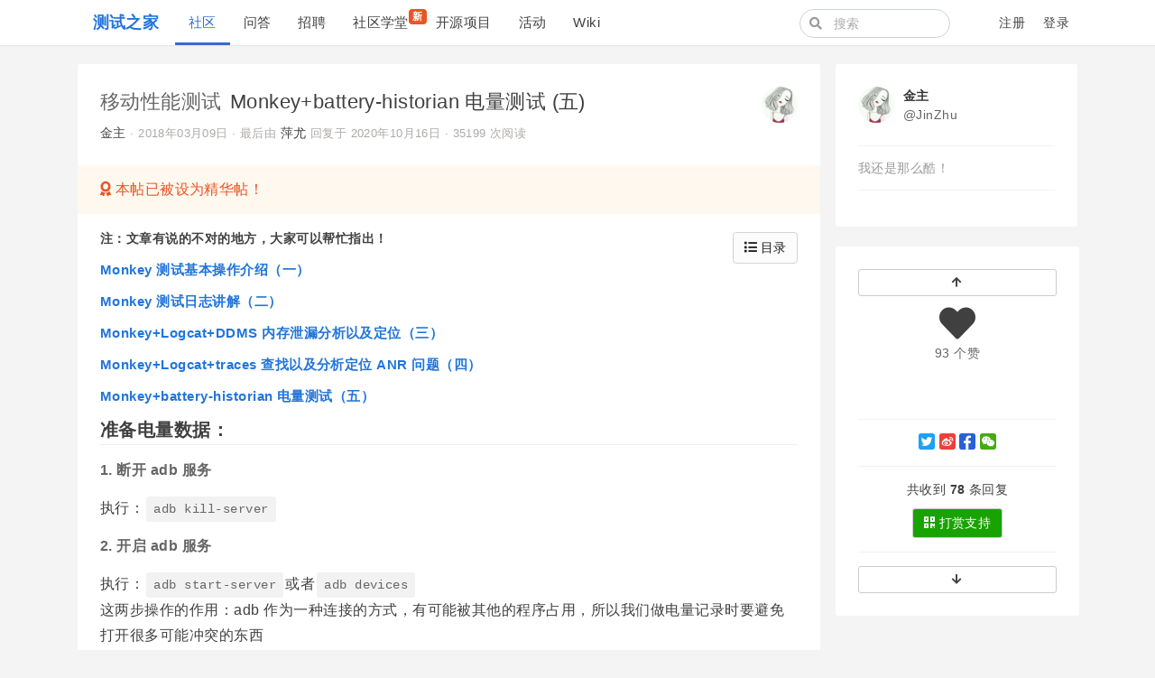

--- FILE ---
content_type: text/html; charset=utf-8
request_url: https://testerhome.com/topics/12241
body_size: 21199
content:
<!--
   _   _                      _                 _
  | | | |                    | |               | |
  | |_| | ___  _ __ ___   ___| | __ _ _ __   __| |
  |  _  |/ _ \| '_ ` _ \ / _ \ |/ _` | '_ \ / _` |
  | | | | (_) | | | | | |  __/ | (_| | | | | (_| |
  \_| |_/\___/|_| |_| |_|\___|_|\__,_|_| |_|\__,_|
  ------------------------------------------------
                          https://gethomeland.com

  - Ruby:  2.7.2-p137
  - Rails: 6.1.3.1
  - Homeland: 3.8.0.beta
-->
<!DOCTYPE html>
<html>
 <head>
    <meta charset='utf-8' />
    <meta name="viewport" content="width=device-width, initial-scale=1, maximum-scale=1, user-scalable=no" />
    <meta name="theme" content="auto">
    <title>Monkey+battery-historian 电量测试 (五) · 测试之家</title>
    <meta name="apple-mobile-web-app-capable" content="no">
    <link rel="shortcut icon" type="image/x-icon" href="/photo/favicon.png" />
    <meta content='True' name='HandheldFriendly' />
    <link rel="alternate" type="application/rss+xml" title="订阅最新帖" href="https://testerhome.com/topics/feed" />
    <link rel="stylesheet" media="screen" href="/packs/css/front-1063147a.css" data-turbolinks-track="reload" />
    <link rel="stylesheet" media="screen" href="/packs/css/tailwindcss_compile-bd54f1a0.css" data-turbolinks-track="reload" />
    
    
    <meta name="action-cable-url" content="/cable" />
    <meta name="csrf-param" content="authenticity_token" />
<meta name="csrf-token" content="jRUNQ+VTLZXwd7FzUmkMG8kuZZwiCc26lJpXV2mFFwS2a1VnerKaSv8nJJJpmjeD36OqzSZYYVCF/IOwgbGJlQ==" />
    <script>
var _hmt = _hmt || [];
(function() {
  var hm = document.createElement("script");
  hm.src = "https://hm.baidu.com/hm.js?2c94babfa1f440b1bbbd2dac38628bec";
  var s = document.getElementsByTagName("script")[0]; 
  s.parentNode.insertBefore(hm, s);
})();
</script>

<meta name="baidu_union_verify" content="8c54e7e8a79c88c922a6d9b41349466f">
    <script src="/packs/js/vendors-a910b79346e780ce8450.chunk.js" data-turbolinks-track="reload"></script>
<script src="/packs/js/application-18b47cade2506b27bf82.js" data-turbolinks-track="reload"></script>
    
  </head>
  <body class="page-topics" data-controller-name="topics">
<body class="page-topics" data-controller-name="topics">
    <div class="header navbar navbar-expand-md">
      <div class="container">
        <div class="navbar-header" data-turbolinks-permanent>
          <a href="/" class="navbar-brand"><b>测试之家</b></a>
        </div>
        <button class="navbar-toggler" type="button" data-toggle="collapse" data-target="#main-navbar">
          <span class="navbar-toggler-icon"><i class="fa fa-bars"></i></span>
        </button>
        <div id="main-navbar"  class="collapse navbar-collapse">
                <div class="navbar-topic-title">
        <a href="#" class="topic-title pull-left" title="Monkey+battery-historian 电量测试 (五)" data-type="top">
          <h1><span class="node">移动性能测试</span> <span class="title">Monkey+battery-historian 电量测试 (五)</span></h1>
        </a>
      </div>

          <ul id="main-nav-menu" class="navbar-nav d-flex">
  <li class="nav-item"><a class="nav-link active" href="/topics">社区</a></li><li class="nav-item"><a class="nav-link" href="/questions">问答</a></li><li class="nav-item"><a class="nav-link" href="/jobs">招聘</a></li><li class="nav-item"><a class="nav-link" href="/training_courses">社区学堂<span class="new-tag badge badge-danger">新</span></a></li><li class="nav-item"><a class="nav-link" href="/opensource_projects">开源项目</a></li><li class="nav-item"><a class="nav-link" href="/events">活动</a></li><li class="nav-item"><a class="nav-link" href="/wiki">Wiki</a></li>
  
</ul>

        </div>
        <div class="ml-auto d-flex navbar-right">
          <form class="mr-2 navbar-form d-none d-lg-flex form-search active" action="/search" method="GET">
            <i class="fa btn-search fa-search"></i>
            <input type="text" name="q" class="form-control" value="" placeholder="搜索"></input>
        </form>
        <ul class="nav navbar-nav user-bar align-items-center justify-content-end">

    <li class="nav-item"><a class="nav-link" href="/account/sign_up">注册</a></li>

    <li class="nav-item"><a class="nav-link" href="/account/sign_in">登录</a></li>
</ul>



      </div>
    </div>
  </div>

  

  <div id="main" class="container main-container">
    
    
    

<div class="row">
  <div class="col-lg-9">
    <div class="topic-detail card">
      <div class="card-header media clearfix">
  <div class="media-body">
    <h1 class="media-heading">
      <a class="node" href="/topics/node32">移动性能测试</a>
      <span class="title">
        Monkey+battery-historian 电量测试 (五)
      </span>
      
    </h1>
    <div class="info">
      <a data-author="true" class="user-name" data-name="金主" href="/JinZhu">金主</a>
      <span class="hidden-mobile">
      </span>
       ·
      <abbr class="timeago" title="2018-03-09T16:33:02+08:00">2018年03月09日</abbr>
      <span class="hidden-mobile">
         ·
        最后由 <a class="user-name" data-name="萍尤" href="/qpp">萍尤</a> 回复于 <abbr class="timeago" title="2020-10-16T15:15:29+08:00">2020年10月16日</abbr>
      </span>
       ·
      35199 次阅读
    </div>
  </div>

  <div class="avatar media-right">
    <a title="JinZhu (金主)" href="/JinZhu"><img class="media-object avatar-48" src="/uploads/user/avatar/19646/09e020.jpeg!md" /></a>
  </div>
</div>

        <div class="label-awesome">
          <i class="fa fa-award awesome"></i> 本帖已被设为精华帖！
        </div>
      <div class="card-body markdown markdown-toc">
        

        <h6 id="注：文章有说的不对的地方，大家可以帮忙指出！">
<strong>注</strong>：文章有说的不对的地方，大家可以帮忙指出！</h6><h5 id="Monkey 测试基本操作介绍（一）"><a href="https://testerhome.com/topics/12013" title="">Monkey 测试基本操作介绍（一）</a></h5><h5 id="Monkey 测试日志讲解（二）"><a href="https://testerhome.com/topics/12212" title="">Monkey 测试日志讲解（二）</a></h5><h5 id="Monkey+Logcat+DDMS内存泄漏分析以及定位（三）"><a href="https://testerhome.com/topics/12225" title="">Monkey+Logcat+DDMS 内存泄漏分析以及定位（三）</a></h5><h5 id=" Monkey+Logcat+traces 查找以及分析定位 ANR 问题（四）"><a href="https://testerhome.com/topics/12231" title=""> Monkey+Logcat+traces 查找以及分析定位 ANR 问题（四）</a></h5><h5 id="Monkey+battery-historian 电量测试（五）"><a href="https://testerhome.com/topics/12241" title="">Monkey+battery-historian 电量测试（五）</a></h5><h2 id="准备电量数据：">准备电量数据：</h2><h4 id="1. 断开adb服务">1. <strong>断开 adb 服务</strong>
</h4>
<p>执行：<code>adb kill-server</code></p>
<h4 id="2. 开启adb服务">2. <strong>开启 adb 服务</strong>
</h4>
<p>执行：<code>adb start-server</code>或者<code>adb devices</code><br>
这两步操作的作用：adb 作为一种连接的方式，有可能被其他的程序占用，所以我们做电量记录时要避免打开很多可能冲突的东西</p>
<h4 id="3. 收集电池的历史数据">3. <strong>收集电池的历史数据</strong>
</h4>
<p>执行：<code>adb shell dumpsys batterystats --enable full-wake-history</code></p>
<h4 id="4. 重置电池数据">4. <strong>重置电池数据</strong>
</h4>
<p>执行：<code>adb shell dumpsys batterystats --reset</code><br>
<img src="/uploads/photo/2018/ade7bea9-1010-4cae-bf89-f0d912543ca7.jpeg!large" title="" alt=""></p>
<h4 id="5. 使用monkey对要进行电量测试的应用进行操作">5. 使用 monkey 对要进行电量测试的应用进行操作</h4>
<p>执行：<code>adb shell monkey -p 包名 -v 1000</code></p>
<h4 id="6. 获取电量报告">6. 获取电量报告</h4>
<p>（这里要注意手机版本，不然后期向 Battery Historian 导入 bugreport.txt 文件时会提示 “bugreport.txt does not contain a valid bugreport file”，这里也算是一个坑吧）</p>

<ol>
<li>
<p>从 Android 7.0 和更高版本的开发设备中获得 bug 报告:</p>

<p><code>cd /Users/weixiangyang/Desktop/</code>                         </p>

<p><code>adb bugreport bugreport.zip</code>                           </p>

<p>实例如图：                                       </p>

<p><img src="/uploads/photo/2018/9276e3ba-fe82-4811-9e3a-fa42a50c5b2c.jpeg!large" title="" alt=""></p>
</li>
<li>
<p>从设备 6.0 和更低版本的开发设备中获得 bug 报告:                        </p>

<ol>
<li>获取 bugreport 信息（记录了从开机之后详细的 dumpsys,dumpstate 和 logcat 信息）：<br>
<code>adb bugreport &gt;  存放的电脑地址/bugreport.txt</code><br>
</li>
<li>获取 dumpsys 信息（获取系统信息：比如内存，CPU，accounts，activities，wifi 等信息）<br>
<code>adb shell dumpsys batterystats &gt; 存放的电脑地址/batterystats.txt</code><br>
或者获取指定的应用程序的 dumpsys 信息：<br>
<code>adb shell dumpsys batterystats &gt; 包名 &gt; 存放的电脑地址/batterystats.txt</code>
</li>
</ol>
</li>
</ol>
<h4 id="7. 使用Battery Historian查看batterystats.txt文件的图形化报告，下载Battery Historian工具，继续往下看">7. 使用 Battery Historian 查看 batterystats.txt 文件的图形化报告，下载 Battery Historian 工具，继续往下看</h4><h2 id="Battery Historian工具简介">Battery Historian 工具简介</h2>
<p>Battery Historian 一款由 Google 提供的 Android 系统电量分析工具，从手机中导出 bugreport 文件上传至页面，在网页中生成详细的图表数据来展示手机上各模块电量消耗过程，最后通过 App 数据的分析制定出相关的电量优化的方法。</p>
<h2 id="Battery Historian工具安装有两种：">Battery Historian 工具安装有两种：</h2><h4 id="1. 安装GO环境、Python、Java环境（这种方法我不管了，亲们自己上GitHub研究）">1. 安装 GO 环境、Python、Java 环境（这种方法我不管了，亲们自己上 GitHub 研究）</h4>
<p>参看链接：<a href="https://github.com/google/battery-historian" rel="nofollow" target="_blank">https://github.com/google/battery-historian</a></p>
<h4 id="2. 通过安装Docker环境来安装（这种简单方便）">2. 通过安装 Docker 环境来安装（这种简单方便）</h4>
<ol>
<li>Docker 官方下载地址：
 Mac：<a href="https://docs.docker.com/docker-for-mac/" rel="nofollow" target="_blank">https://docs.docker.com/docker-for-mac/</a>
 Windows：<a href="https://docs.docker.com/docker-for-mac/" rel="nofollow" target="_blank">https://docs.docker.com/docker-for-mac/</a>
</li>
<li>查看是否安装成功：
 执行：<code>docker version</code>
<img src="/uploads/photo/2018/b7bc9b12-55e0-40a8-855e-c90992897233.png!large" title="" alt="">
</li>
<li>***，启动镜像，执行命令：
     <code>docker run -d -p 9999:9999 bhaavan/battery-historian</code>
<img src="/uploads/photo/2018/586150c8-7dde-4ddb-a190-b654782f6333.jpeg!large" title="" alt="">
</li>
</ol>
<h2 id="查看batterystats.txt文件的图形化报告">查看 batterystats.txt 文件的图形化报告</h2><h4 id="1. 使用浏览器访问地址：http://localhost:9999">1. 使用浏览器访问地址：<a href="http://localhost:9999" rel="nofollow" target="_blank">http://localhost:9999</a>
</h4><h4 id="2. 导入batterystats.txt或者bugreport.zip文件">2. 导入 batterystats.txt 或者 bugreport.zip 文件</h4>
<p><img src="/uploads/photo/2018/dd8c95b9-18ef-4cdd-a8ac-263db3d1162e.jpeg!large" title="" alt=""><br>
记载这里我遇到一个坑，就是文件上传后，submit 提交按钮不显示</p>

<ol>
<li>原因：本质是 web 某些资源没有加载出来，其中的一些资源需要访问 google 服务器，但是这些资源被墙了，无法访问。只要解决了墙的问题，submit 的问题也就迎刃而解了。</li>
<li>解决方案：

<ol>
<li>想办法谷歌<strong><em>（我</em></strong>啦，用同事们买的国外服务器<img title=":laughing:" alt="😆" src="https://twemoji.ruby-china.com/2/svg/1f606.svg" class="twemoji"> ）</li>
<li>想办法将无法加载的资源替换为可以加载的资源，参考：<a href="https://github.com/waquer/ReplaceGoogleCDN" rel="nofollow" target="_blank">https://github.com/waquer/ReplaceGoogleCDN</a>
</li>
</ol>
</li>
</ol>

<p>有同学说 *** 之后还是无法显示 submit 提交按钮，我这里提供下他的解决方案</p>

<p>执行：<code>go run setup.go</code>（必须要 ***，不然资源下载不到）<br>
参考链接：<a href="https://blog.csdn.net/super_spy/article/details/51966956" rel="nofollow" target="_blank">https://blog.csdn.net/super_spy/article/details/51966956</a></p>
<h4 id="3. 导入成功后，成功展示电量分析结果，下面我就要来贴神图">3. 导入成功后，成功展示电量分析结果，下面我就要来贴神图</h4>
<p><strong>电量变化曲折图：</strong></p>

<p><img src="/uploads/photo/2018/1f605205-849a-4811-9ee9-d70101219306.jpeg!large" title="" alt=""></p>

<p><strong>系统统计数据图：</strong></p>

<p><img src="/uploads/photo/2018/a425c9a1-de91-47a2-80d7-ae6bafd9ec59.jpeg!large" title="" alt=""></p>

<p><strong>英文看不懂？来来来，我再贴个翻译后的，这样内容一目了然，我也不用解释了</strong></p>

<p><img src="/uploads/photo/2018/0beec63a-8578-4695-8036-1fdf342c20fd.jpeg!large" title="" alt=""></p>

<p><strong>注意个细节啊，这个报告竟然还有 Errors 与 Warnings 日志？看图</strong></p>

<p><img src="/uploads/photo/2018/244cde90-7920-4f0a-9a9b-25c30279d5d8.jpeg!large" title="" alt=""></p>

<p><img src="/uploads/photo/2018/8987716c-0ace-4fb7-9759-824a05f50074.jpeg!large" title="" alt=""></p>

<p><img src="/uploads/photo/2018/d0778700-b522-4fda-8585-c7a1bf10f644.jpeg!large" title="" alt=""></p>
<h2 id="数据解析">数据解析</h2>
<p>CPU runing: cpu 运行的状态 <br>
Kernel only uptime: 只有 kernell 运行<br>
Userspace wakelock: 用户空间申请的锁 <br>
Screen: 屏幕是否点亮 <br>
Top app: 当前在内存中的应用，按内存占用率排序 <br>
Activity Manager Proc: 活跃的用户进程 <br>
Crashes(logcat): 某个时间点出现 crash 的应用 <br>
Doze: 是否进入 doze 模式 <br>
Device active: 和 Doze 相反 <br>
JobScheduler: 异步作业调度 <br>
SyncManager: 同步操作 <br>
Temp White List: 电量优化白名单 <br>
Phone call: 是否打电话 <br>
GPS: 是否使用 GPS <br>
Network connectivity: 网络连接状态（wifi、mobile 是否连接）<br>
Mobile signal strength: 移动信号强度（great\good\moderate\poor）<br>
Wifi scan: 是否在扫描 wifi 信号 <br>
Wifi supplicant: 是否有 wifi 请求 <br>
Wifi radio: 是否正在通过 wifi 传输数据 <br>
Wifi signal strength: wifi 信号强度 <br>
Wifi running: wifi 组件是否在工作 (未传输数据) <br>
Wifi on: 同上 <br>
Audio: 音频子系统? <br>
Camera: 相机是否在工作 <br>
Video:是否在播放视频 <br>
Foreground process: 前台进程 <br>
Package install: 是否在进行包安装 <br>
Package active: 包管理在工作 <br>
Battery level: 电池当前电量 <br>
Temperature: 电池温度 <br>
Plugged: 连接 usb 或者充电 <br>
Charging on: 在充电 <br>
Logcat misc: 是否在导出日志</p>

<p>电量优化参考：<a href="https://www.jianshu.com/p/5d83d8649c98" rel="nofollow" target="_blank">https://www.jianshu.com/p/5d83d8649c98</a></p>
<h2 id="最后，monkey系列算是更新完了，喜欢的宝贝们可以给个赞哈！:laughing:">最后，monkey 系列算是更新完了，喜欢的宝贝们可以给个赞哈！<img title=":laughing:" alt="😆" src="https://twemoji.ruby-china.com/2/svg/1f606.svg" class="twemoji">
</h2>
        
      </div>


        <div class="label-legal">
          <i class="fa fa-legal"></i>「原创声明：保留所有权利，禁止转载」
        </div>

      <div class="clearfix card-footer">
        <div class="opts">
    <a title="赞" data-count="93" data-state="deactive" data-type="Topic" data-id="12241" class="likeable deactive" href="#"><i class='fa fa-heart'></i> <span>93 个赞</span></a>
    
    


  <span class="pull-right opts">

    <a target="_blank" title="微信排版" href="/topics/12241/show_wechat"><i class='fab fa-weixin'></i></a>
  </span>
</div>

      </div>
    </div>
    

      <div class="media topic-reward">
  <div class="media-body align-self-center">
    <strong>如果觉得我的文章对您有用，请随意打赏。您的支持将鼓励我继续创作！</strong>
  </div>
  <div class="media-right">
    <a class="btn btn-success" data-remote="true" href="/JinZhu/reward"><i class='fa fa-qrcode'></i> <span>打赏支持</span></a>
  </div>
</div>

      <!--先显示最佳回复-->

      <div id="replies" class="card" data-last-floor="89">
        <div class="total card-header hide-ios">
  <span class="total-info">
    共收到 <b>78</b> 条回复
  </span>
  <span class="pull-right">
    <a data-toggle="tooltip" data-original-title="按创建时间排序" class="btn btn-default btn-sm " href="?order_by=created_at&#replies">时间</a>
    <a data-toggle="tooltip" data-original-title="按回复点赞数量排序" class="btn btn-default btn-sm " href="?order_by=like&#replies" >点赞</a>
  </span>

</div>

        <div class="items card-body">
              
    <div class="reply reply-system" data-id="99705" id="reply1">
      <div id="reply-99705" data-floor="1">


          <a title="JinZhu (金主)" href="/JinZhu"><img class="media-object avatar-16" src="/uploads/user/avatar/19646/09e020.jpeg!xs" /></a> <a class="user-name" data-name="金主" href="/JinZhu">金主</a>
在
<span class='topic'>
  <a title="Monkey 测试基本操作介绍 (一)" href="/topics/12013">Monkey 测试基本操作介绍 (一)</a>
</span> 中提及了此贴

<span class='time'>03月09日 16:33</span>

      </div>
    </div>


    
    <div class="reply reply-system" data-id="99706" id="reply2">
      <div id="reply-99706" data-floor="2">


          <a title="JinZhu (金主)" href="/JinZhu"><img class="media-object avatar-16" src="/uploads/user/avatar/19646/09e020.jpeg!xs" /></a> <a class="user-name" data-name="金主" href="/JinZhu">金主</a>
在
<span class='topic'>
  <a title="Monkey 测试日志讲解 (二)" href="/topics/12212">Monkey 测试日志讲解 (二)</a>
</span> 中提及了此贴

<span class='time'>03月09日 16:33</span>

      </div>
    </div>


    
    <div class="reply reply-system" data-id="99707" id="reply3">
      <div id="reply-99707" data-floor="3">


          <a title="JinZhu (金主)" href="/JinZhu"><img class="media-object avatar-16" src="/uploads/user/avatar/19646/09e020.jpeg!xs" /></a> <a class="user-name" data-name="金主" href="/JinZhu">金主</a>
在
<span class='topic'>
  <a title="Monkey+Logcat+DDMS 内存泄漏分析以及定位 (三)" href="/topics/12225">Monkey+Logcat+DDMS 内存泄漏分析以及定位 (三)</a>
</span> 中提及了此贴

<span class='time'>03月09日 16:33</span>

      </div>
    </div>


    
    <div class="reply reply-system" data-id="99708" id="reply4">
      <div id="reply-99708" data-floor="4">


          <a title="JinZhu (金主)" href="/JinZhu"><img class="media-object avatar-16" src="/uploads/user/avatar/19646/09e020.jpeg!xs" /></a> <a class="user-name" data-name="金主" href="/JinZhu">金主</a>
在
<span class='topic'>
  <a title="Monkey+Logcat+traces 查找以及分析定位 ANR 问题 (四)" href="/topics/12231">Monkey+Logcat+traces 查找以及分析定位 ANR 问题 (四)</a>
</span> 中提及了此贴

<span class='time'>03月09日 16:33</span>

      </div>
    </div>


    
    <div class="reply reply-system" data-id="99709" id="reply5">
      <div id="reply-99709" data-floor="5">


          <a title="Lihuazhang (恒温)" href="/Lihuazhang"><img class="media-object avatar-16" src="/uploads/user/avatar/110.jpg!xs" /></a> <a class="user-name" data-name="恒温" href="/Lihuazhang">恒温</a>
将本帖设为了精华贴

<span class='time'>03月09日 16:35</span>

      </div>
    </div>


    
    <div class="reply" data-id="99710" id="reply6">
      <div id="reply-99710" data-floor="6">


          <div class="avatar"><a title="zhouting_HZ (zhouting_HZ)" href="/zhouting_HZ"><img class="media-object avatar-48" src="https://testerhome.com/system/letter_avatars/z.png" /></a></div>
          <div class="infos">
            <div class="info">
              <span class="name">
                <a class="user-name" data-name="zhouting_HZ" href="/zhouting_HZ">zhouting_HZ</a>
              </span>
              <span class="sub-info">
                <span class='floor'>#6</span> ·
                <a class="time" href="#reply-99710"><abbr class="timeago" title="2018-03-09T16:35:45+08:00">2018年03月09日</abbr></a>


              </span>
              <span class="opts pull-right">
                  <span class="hideable">


                    <a data-id="99710" data-login="zhouting_HZ" title="回复此楼" class="btn-reply fa fa-reply" href="#"></a>
                  </span>
                  <a title="赞" data-count="0" data-state="deactive" data-type="Reply" data-id="99710" class="likeable deactive" href="#"><i class='fa fa-heart'></i> <span></span></a>
              </span>
            </div>
            
            <div class="markdown">
              <p>顶一下</p>
            </div>
          </div>
      </div>
    </div>


    
    <div class="reply" data-id="99720" id="reply7">
      <div id="reply-99720" data-floor="7">


          <div class="avatar"><a title="lengyao (loneyao)" href="/lengyao"><img class="media-object avatar-48" src="/uploads/user/avatar/1263.jpg!md" /></a></div>
          <div class="infos">
            <div class="info">
              <span class="name">
                <a class="user-name" data-name="loneyao" href="/lengyao">loneyao</a>
              </span>
              <span class="sub-info">
                <span class='floor'>#7</span> ·
                <a class="time" href="#reply-99720"><abbr class="timeago" title="2018-03-09T17:01:20+08:00">2018年03月09日</abbr></a>


              </span>
              <span class="opts pull-right">
                  <span class="hideable">


                    <a data-id="99720" data-login="lengyao" title="回复此楼" class="btn-reply fa fa-reply" href="#"></a>
                  </span>
                  <a title="赞" data-count="0" data-state="deactive" data-type="Reply" data-id="99720" class="likeable deactive" href="#"><i class='fa fa-heart'></i> <span></span></a>
              </span>
            </div>
            
            <div class="markdown">
              <p>支持一下，不错。</p>
            </div>
          </div>
      </div>
    </div>


    
    <div class="reply" data-id="99731" id="reply8">
      <div id="reply-99731" data-floor="8">


          <div class="avatar"><a title="Vin0502 (Vin)" href="/Vin0502"><img class="media-object avatar-48" src="/uploads/user/avatar/12102.jpg!md" /></a></div>
          <div class="infos">
            <div class="info">
              <span class="name">
                <a class="user-name" data-name="Vin" href="/Vin0502">Vin</a>
              </span>
              <span class="sub-info">
                <span class='floor'>#8</span> ·
                <a class="time" href="#reply-99731"><abbr class="timeago" title="2018-03-09T17:31:31+08:00">2018年03月09日</abbr></a>


              </span>
              <span class="opts pull-right">
                  <span class="hideable">


                    <a data-id="99731" data-login="Vin0502" title="回复此楼" class="btn-reply fa fa-reply" href="#"></a>
                  </span>
                  <a title="赞" data-count="0" data-state="deactive" data-type="Reply" data-id="99731" class="likeable deactive" href="#"><i class='fa fa-heart'></i> <span></span></a>
              </span>
            </div>
            
            <div class="markdown">
              <p>IOS 的电量测试有什么方案吗</p>
            </div>
          </div>
      </div>
    </div>


    
    <div class="reply" data-id="99732" id="reply9">
      <div id="reply-99732" data-floor="9">


          <div class="avatar"><a title="JinZhu (金主)" href="/JinZhu"><img class="media-object avatar-48" src="/uploads/user/avatar/19646/09e020.jpeg!md" /></a></div>
          <div class="infos">
            <div class="info">
              <span class="name">
                <a class="user-name" data-name="金主" href="/JinZhu">金主</a>
              </span>
              <span class="sub-info">
                <span class='floor'>#9</span> ·
                <a class="time" href="#reply-99732"><abbr class="timeago" title="2018-03-09T17:45:22+08:00">2018年03月09日</abbr></a>
                  <span class="label label-info reply_by_author"><span class="translation_missing" title="translation missing: zh-CN.common.author">Author</span></span>


              </span>
              <span class="opts pull-right">
                  <span class="hideable">


                    <a data-id="99732" data-login="JinZhu" title="回复此楼" class="btn-reply fa fa-reply" href="#"></a>
                  </span>
                  <a title="赞" data-count="0" data-state="deactive" data-type="Reply" data-id="99732" class="likeable deactive" href="#"><i class='fa fa-heart'></i> <span></span></a>
              </span>
            </div>
              <div class="reply-to-block" data-reply-to-id="99731">
    <div class="info">
      对
        <a data-remote="true" href="/topics/12241/replies/99732/reply_to">
          <img class="media-object avatar-16" src="/uploads/user/avatar/12102.jpg!xs" /><span class="user-name">Vin</span>
          <span class='reply-floor'></span>
</a>      回复
    </div>

  </div>

            <div class="markdown">
              <p>暂时没研究</p>
            </div>
          </div>
      </div>
    </div>


    
    <div class="reply" data-id="99734" id="reply10">
      <div id="reply-99734" data-floor="10">


          <div class="avatar"><a title="harsayer (老马)" href="/harsayer"><img class="media-object avatar-48" src="/uploads/user/avatar/7555/655fc1.png!md" /></a></div>
          <div class="infos">
            <div class="info">
              <span class="name">
                <a class="user-name" data-name="老马" href="/harsayer">老马</a>
              </span>
              <span class="sub-info">
                <span class='floor'>#10</span> ·
                <a class="time" href="#reply-99734"><abbr class="timeago" title="2018-03-09T17:55:56+08:00">2018年03月09日</abbr></a>


              </span>
              <span class="opts pull-right">
                  <span class="hideable">


                    <a data-id="99734" data-login="harsayer" title="回复此楼" class="btn-reply fa fa-reply" href="#"></a>
                  </span>
                  <a title="赞" data-count="0" data-state="deactive" data-type="Reply" data-id="99734" class="likeable deactive" href="#"><i class='fa fa-heart'></i> <span></span></a>
              </span>
            </div>
            
            <div class="markdown">
              <p><a href="/JinZhu" class="user-mention" title="@JinZhu"><i>@</i>JinZhu</a> 小姐姐,你辣么腻害,让这帮测试小哥哥怎么混</p>
            </div>
          </div>
      </div>
    </div>


    
    <div class="reply" data-id="99751" id="reply11">
      <div id="reply-99751" data-floor="11">


          <div class="avatar"><a title="seveniruby (思寒_seveniruby)" href="/seveniruby"><img class="media-object avatar-48" src="/uploads/user/avatar/104.jpg!md" /></a></div>
          <div class="infos">
            <div class="info">
              <span class="name">
                <a class="user-name" data-name="思寒_seveniruby" href="/seveniruby">思寒_seveniruby</a>
              </span>
              <span class="sub-info">
                <span class='floor'>#11</span> ·
                <a class="time" href="#reply-99751"><abbr class="timeago" title="2018-03-09T22:15:46+08:00">2018年03月09日</abbr></a>


              </span>
              <span class="opts pull-right">
                  <span class="hideable">


                    <a data-id="99751" data-login="seveniruby" title="回复此楼" class="btn-reply fa fa-reply" href="#"></a>
                  </span>
                  <a title="赞" data-count="0" data-state="deactive" data-type="Reply" data-id="99751" class="likeable deactive" href="#"><i class='fa fa-heart'></i> <span></span></a>
              </span>
            </div>
            
            <div class="markdown">
              <p>这波操作很 6，给你点个赞，越写越厉害了。</p>
            </div>
          </div>
      </div>
    </div>


    
    <div class="reply" data-id="99793" id="reply12">
      <div id="reply-99793" data-floor="12">


          <div class="avatar"><a title="zsx10110 (saii)" href="/zsx10110"><img class="media-object avatar-48" src="/uploads/user/avatar/2269.jpg!md" /></a></div>
          <div class="infos">
            <div class="info">
              <span class="name">
                <a class="user-name" data-name="saii" href="/zsx10110">saii</a>
              </span>
              <span class="sub-info">
                <span class='floor'>#12</span> ·
                <a class="time" href="#reply-99793"><abbr class="timeago" title="2018-03-11T13:51:01+08:00">2018年03月11日</abbr></a>


              </span>
              <span class="opts pull-right">
                  <span class="hideable">


                    <a data-id="99793" data-login="zsx10110" title="回复此楼" class="btn-reply fa fa-reply" href="#"></a>
                  </span>
                  <a title="赞" data-count="0" data-state="deactive" data-type="Reply" data-id="99793" class="likeable deactive" href="#"><i class='fa fa-heart'></i> <span></span></a>
              </span>
            </div>
            
            <div class="markdown">
              <p>好棒 支持下</p>
            </div>
          </div>
      </div>
    </div>


    
    <div class="reply" data-id="99862" id="reply13">
      <div id="reply-99862" data-floor="13">


          <div class="avatar"><a title="JinZhu (金主)" href="/JinZhu"><img class="media-object avatar-48" src="/uploads/user/avatar/19646/09e020.jpeg!md" /></a></div>
          <div class="infos">
            <div class="info">
              <span class="name">
                <a class="user-name" data-name="金主" href="/JinZhu">金主</a>
              </span>
              <span class="sub-info">
                <span class='floor'>#13</span> ·
                <a class="time" href="#reply-99862"><abbr class="timeago" title="2018-03-11T20:48:51+08:00">2018年03月11日</abbr></a>
                  <span class="label label-info reply_by_author"><span class="translation_missing" title="translation missing: zh-CN.common.author">Author</span></span>


              </span>
              <span class="opts pull-right">
                  <span class="hideable">


                    <a data-id="99862" data-login="JinZhu" title="回复此楼" class="btn-reply fa fa-reply" href="#"></a>
                  </span>
                  <a title="赞" data-count="0" data-state="deactive" data-type="Reply" data-id="99862" class="likeable deactive" href="#"><i class='fa fa-heart'></i> <span></span></a>
              </span>
            </div>
              <div class="reply-to-block" data-reply-to-id="99734">
    <div class="info">
      对
        <a data-remote="true" href="/topics/12241/replies/99862/reply_to">
          <img class="media-object avatar-16" src="/uploads/user/avatar/7555/655fc1.png!xs" /><span class="user-name">老马</span>
          <span class='reply-floor'></span>
</a>      回复
    </div>

  </div>

            <div class="markdown">
              <p>惭愧<img title=":sleepy:" alt="😪" src="https://twemoji.ruby-china.com/2/svg/1f62a.svg" class="twemoji"> </p>
            </div>
          </div>
      </div>
    </div>


    
    <div class="reply" data-id="99863" id="reply14">
      <div id="reply-99863" data-floor="14">


          <div class="avatar"><a title="xq (qiangqing2018)" href="/xq"><img class="media-object avatar-48" src="/uploads/user/avatar/23003/0ef354.gif!md" /></a></div>
          <div class="infos">
            <div class="info">
              <span class="name">
                <a class="user-name" data-name="qiangqing2018" href="/xq">qiangqing2018</a>
              </span>
              <span class="sub-info">
                <span class='floor'>#14</span> ·
                <a class="time" href="#reply-99863"><abbr class="timeago" title="2018-03-11T21:29:57+08:00">2018年03月11日</abbr></a>


              </span>
              <span class="opts pull-right">
                  <span class="hideable">


                    <a data-id="99863" data-login="xq" title="回复此楼" class="btn-reply fa fa-reply" href="#"></a>
                  </span>
                  <a title="赞" data-count="0" data-state="deactive" data-type="Reply" data-id="99863" class="likeable deactive" href="#"><i class='fa fa-heart'></i> <span></span></a>
              </span>
            </div>
            
            <div class="markdown">
              <p><a href="/JinZhu" class="user-mention" title="@JinZhu"><i>@</i>JinZhu</a> 小姐姐，我可以加你好友吗，我有问题想向你请教啦</p>
            </div>
          </div>
      </div>
    </div>


    
    <div class="reply" data-id="99924" id="reply15">
      <div id="reply-99924" data-floor="15">


          <div class="avatar"></div>
          <div class="infos">
            <div class="info">
              <span class="name">
                匿名
              </span>
              <span class="sub-info">
                <span class='floor'>#15</span> ·
                <a class="time" href="#reply-99924"><abbr class="timeago" title="2018-03-12T10:58:52+08:00">2018年03月12日</abbr></a>


              </span>
              <span class="opts pull-right">
                  <span class="hideable">


                    <a data-id="99924" title="回复此楼" class="btn-reply fa fa-reply" href="#"></a>
                  </span>
                  <a title="赞" data-count="0" data-state="deactive" data-type="Reply" data-id="99924" class="likeable deactive" href="#"><i class='fa fa-heart'></i> <span></span></a>
              </span>
            </div>
              <div class="reply-to-block" data-reply-to-id="99862">
    <div class="info">
      对
        <a data-remote="true" href="/topics/12241/replies/99924/reply_to">
          <img class="media-object avatar-16" src="/uploads/user/avatar/19646/09e020.jpeg!xs" /><span class="user-name">金主</span>
          <span class='reply-floor'></span>
</a>      回复
    </div>

  </div>

            <div class="markdown">
              <p>关键不知道这个采集到的数据准确吗？指导性意义大不大呢？</p>
            </div>
          </div>
      </div>
    </div>


    
    <div class="reply" data-id="99947" id="reply17">
      <div id="reply-99947" data-floor="17">


          <div class="avatar"><a title="ceshixiaobai123 (小白123)" href="/ceshixiaobai123"><img class="media-object avatar-48" src="/uploads/user/avatar/19365/5b3ad7.jpg!md" /></a></div>
          <div class="infos">
            <div class="info">
              <span class="name">
                <a class="user-name" data-name="小白123" href="/ceshixiaobai123">小白123</a>
              </span>
              <span class="sub-info">
                <span class='floor'>#17</span> ·
                <a class="time" href="#reply-99947"><abbr class="timeago" title="2018-03-12T12:25:00+08:00">2018年03月12日</abbr></a>


              </span>
              <span class="opts pull-right">
                  <span class="hideable">


                    <a data-id="99947" data-login="ceshixiaobai123" title="回复此楼" class="btn-reply fa fa-reply" href="#"></a>
                  </span>
                  <a title="赞" data-count="0" data-state="deactive" data-type="Reply" data-id="99947" class="likeable deactive" href="#"><i class='fa fa-heart'></i> <span></span></a>
              </span>
            </div>
            
            <div class="markdown">
              <p>厉害</p>
            </div>
          </div>
      </div>
    </div>


    
    <div class="reply" data-id="99990" id="reply18">
      <div id="reply-99990" data-floor="18">


          <div class="avatar"><a title="JinZhu (金主)" href="/JinZhu"><img class="media-object avatar-48" src="/uploads/user/avatar/19646/09e020.jpeg!md" /></a></div>
          <div class="infos">
            <div class="info">
              <span class="name">
                <a class="user-name" data-name="金主" href="/JinZhu">金主</a>
              </span>
              <span class="sub-info">
                <span class='floor'>#18</span> ·
                <a class="time" href="#reply-99990"><abbr class="timeago" title="2018-03-12T16:17:25+08:00">2018年03月12日</abbr></a>
                  <span class="label label-info reply_by_author"><span class="translation_missing" title="translation missing: zh-CN.common.author">Author</span></span>


              </span>
              <span class="opts pull-right">
                  <span class="hideable">


                    <a data-id="99990" data-login="JinZhu" title="回复此楼" class="btn-reply fa fa-reply" href="#"></a>
                  </span>
                  <a title="赞" data-count="0" data-state="deactive" data-type="Reply" data-id="99990" class="likeable deactive" href="#"><i class='fa fa-heart'></i> <span></span></a>
              </span>
            </div>
            
            <div class="markdown">
              <p>操作尽量是在未充电情况下，这样采集电量数据还算准确</p>
            </div>
          </div>
      </div>
    </div>


    
    <div class="reply" data-id="99996" id="reply16">
      <div id="reply-99996" data-floor="16">


          <div class="avatar"><a title="lxs1314520 (杀手carry)" href="/lxs1314520"><img class="media-object avatar-48" src="/uploads/user/avatar/7642.jpg!md" /></a></div>
          <div class="infos">
            <div class="info">
              <span class="name">
                <a class="user-name" data-name="杀手carry" href="/lxs1314520">杀手carry</a>
              </span>
              <span class="sub-info">
                <span class='floor'>#16</span> ·
                <a class="time" href="#reply-99996"><abbr class="timeago" title="2018-03-12T16:49:23+08:00">2018年03月12日</abbr></a>


              </span>
              <span class="opts pull-right">
                  <span class="hideable">


                    <a data-id="99996" data-login="lxs1314520" title="回复此楼" class="btn-reply fa fa-reply" href="#"></a>
                  </span>
                  <a title="赞" data-count="0" data-state="deactive" data-type="Reply" data-id="99996" class="likeable deactive" href="#"><i class='fa fa-heart'></i> <span></span></a>
              </span>
            </div>
            
            <div class="markdown">
              <p>厉害了啊！我的妹</p>
            </div>
          </div>
      </div>
    </div>


    
    <div class="reply" data-id="100123" id="reply19">
      <div id="reply-100123" data-floor="19">


          <div class="avatar"><a title="t880216t (81—1)" href="/t880216t"><img class="media-object avatar-48" src="/uploads/user/avatar/6859/937b09.jpg!md" /></a></div>
          <div class="infos">
            <div class="info">
              <span class="name">
                <a class="user-name" data-name="81—1" href="/t880216t">81—1</a>
              </span>
              <span class="sub-info">
                <span class='floor'>#19</span> ·
                <a class="time" href="#reply-100123"><abbr class="timeago" title="2018-03-13T11:11:03+08:00">2018年03月13日</abbr></a>


              </span>
              <span class="opts pull-right">
                  <span class="hideable">


                    <a data-id="100123" data-login="t880216t" title="回复此楼" class="btn-reply fa fa-reply" href="#"></a>
                  </span>
                  <a title="赞" data-count="0" data-state="deactive" data-type="Reply" data-id="100123" class="likeable deactive" href="#"><i class='fa fa-heart'></i> <span></span></a>
              </span>
            </div>
            
            <div class="markdown">
              <p>中文翻译的配置文件能否共享一份</p>
            </div>
          </div>
      </div>
    </div>


    
    <div class="reply" data-id="100323" id="reply20">
      <div id="reply-100323" data-floor="20">


          <div class="avatar"><a title="Teng (teng)" href="/Teng"><img class="media-object avatar-48" src="https://testerhome.com/system/letter_avatars/t.png" /></a></div>
          <div class="infos">
            <div class="info">
              <span class="name">
                <a class="user-name" data-name="teng" href="/Teng">teng</a>
              </span>
              <span class="sub-info">
                <span class='floor'>#20</span> ·
                <a class="time" href="#reply-100323"><abbr class="timeago" title="2018-03-14T10:47:08+08:00">2018年03月14日</abbr></a>


              </span>
              <span class="opts pull-right">
                  <span class="hideable">


                    <a data-id="100323" data-login="Teng" title="回复此楼" class="btn-reply fa fa-reply" href="#"></a>
                  </span>
                  <a title="赞" data-count="0" data-state="deactive" data-type="Reply" data-id="100323" class="likeable deactive" href="#"><i class='fa fa-heart'></i> <span></span></a>
              </span>
            </div>
            
            <div class="markdown">
              <p>厉害了</p>
            </div>
          </div>
      </div>
    </div>


    
    <div class="reply" data-id="100376" id="reply21">
      <div id="reply-100376" data-floor="21">


          <div class="avatar"></div>
          <div class="infos">
            <div class="info">
              <span class="name">
                匿名
              </span>
              <span class="sub-info">
                <span class='floor'>#21</span> ·
                <a class="time" href="#reply-100376"><abbr class="timeago" title="2018-03-14T17:05:25+08:00">2018年03月14日</abbr></a>


              </span>
              <span class="opts pull-right">
                  <span class="hideable">


                    <a data-id="100376" title="回复此楼" class="btn-reply fa fa-reply" href="#"></a>
                  </span>
                  <a title="赞" data-count="0" data-state="deactive" data-type="Reply" data-id="100376" class="likeable deactive" href="#"><i class='fa fa-heart'></i> <span></span></a>
              </span>
            </div>
            
            <div class="markdown">
              <p>看了一遍，整理得全面，果断一个小小打赏，哈哈</p>
            </div>
          </div>
      </div>
    </div>


    
    <div class="reply" data-id="100377" id="reply22">
      <div id="reply-100377" data-floor="22">


          <div class="avatar"><a title="JinZhu (金主)" href="/JinZhu"><img class="media-object avatar-48" src="/uploads/user/avatar/19646/09e020.jpeg!md" /></a></div>
          <div class="infos">
            <div class="info">
              <span class="name">
                <a class="user-name" data-name="金主" href="/JinZhu">金主</a>
              </span>
              <span class="sub-info">
                <span class='floor'>#22</span> ·
                <a class="time" href="#reply-100377"><abbr class="timeago" title="2018-03-14T17:06:00+08:00">2018年03月14日</abbr></a>
                  <span class="label label-info reply_by_author"><span class="translation_missing" title="translation missing: zh-CN.common.author">Author</span></span>


              </span>
              <span class="opts pull-right">
                  <span class="hideable">


                    <a data-id="100377" data-login="JinZhu" title="回复此楼" class="btn-reply fa fa-reply" href="#"></a>
                  </span>
                  <a title="赞" data-count="0" data-state="deactive" data-type="Reply" data-id="100377" class="likeable deactive" href="#"><i class='fa fa-heart'></i> <span></span></a>
              </span>
            </div>
            
            <div class="markdown">
              <p>感谢帅哥的打赏<img title=":joy:" alt="😂" src="https://twemoji.ruby-china.com/2/svg/1f602.svg" class="twemoji"> </p>
            </div>
          </div>
      </div>
    </div>


    <div class="reply reply-deleted" data-id="100382" id="reply87">
      <div id="reply-100382" data-floor="87">
        <div class="text-center deleted">87楼 已删除</div> 

      </div>
    </div>
    
    <div class="reply" data-id="100479" id="reply23">
      <div id="reply-100479" data-floor="23">


          <div class="avatar"><a title="weamylady (water)" href="/weamylady"><img class="media-object avatar-48" src="/uploads/user/avatar/1134.jpg!md" /></a></div>
          <div class="infos">
            <div class="info">
              <span class="name">
                <a class="user-name" data-name="water" href="/weamylady">water</a>
              </span>
              <span class="sub-info">
                <span class='floor'>#23</span> ·
                <a class="time" href="#reply-100479"><abbr class="timeago" title="2018-03-15T11:05:38+08:00">2018年03月15日</abbr></a>


              </span>
              <span class="opts pull-right">
                  <span class="hideable">


                    <a data-id="100479" data-login="weamylady" title="回复此楼" class="btn-reply fa fa-reply" href="#"></a>
                  </span>
                  <a title="赞" data-count="0" data-state="deactive" data-type="Reply" data-id="100479" class="likeable deactive" href="#"><i class='fa fa-heart'></i> <span></span></a>
              </span>
            </div>
            
            <div class="markdown">
              <p>用 docker 安装的，不 *** 访问不了：</p>
 <pre class="highlight shell"><code>GET http://ajax.googleapis.com/ajax/libs/jqueryui/1.11.4/themes/hot-sneaks/jquery-ui.css net::ERR_CONNECTION_RESET
localhost/:8 GET http://ajax.googleapis.com/ajax/libs/jqueryui/1.11.2/jquery-ui.min.js net::ERR_CONNECTION_RESET
</code></pre> 
            </div>
          </div>
      </div>
    </div>


    
    <div class="reply" data-id="100480" id="reply25">
      <div id="reply-100480" data-floor="25">


          <div class="avatar"><a title="JinZhu (金主)" href="/JinZhu"><img class="media-object avatar-48" src="/uploads/user/avatar/19646/09e020.jpeg!md" /></a></div>
          <div class="infos">
            <div class="info">
              <span class="name">
                <a class="user-name" data-name="金主" href="/JinZhu">金主</a>
              </span>
              <span class="sub-info">
                <span class='floor'>#25</span> ·
                <a class="time" href="#reply-100480"><abbr class="timeago" title="2018-03-15T11:06:53+08:00">2018年03月15日</abbr></a>
                  <span class="label label-info reply_by_author"><span class="translation_missing" title="translation missing: zh-CN.common.author">Author</span></span>


              </span>
              <span class="opts pull-right">
                  <span class="hideable">


                    <a data-id="100480" data-login="JinZhu" title="回复此楼" class="btn-reply fa fa-reply" href="#"></a>
                  </span>
                  <a title="赞" data-count="0" data-state="deactive" data-type="Reply" data-id="100480" class="likeable deactive" href="#"><i class='fa fa-heart'></i> <span></span></a>
              </span>
            </div>
              <div class="reply-to-block" data-reply-to-id="100479">
    <div class="info">
      对
        <a data-remote="true" href="/topics/12241/replies/100480/reply_to">
          <img class="media-object avatar-16" src="/uploads/user/avatar/1134.jpg!xs" /><span class="user-name">water</span>
          <span class='reply-floor'></span>
</a>      回复
    </div>

  </div>

            <div class="markdown">
              <p>所以才有了第三步，启动镜像</p>
            </div>
          </div>
      </div>
    </div>


    
    <div class="reply" data-id="100485" id="reply24">
      <div id="reply-100485" data-floor="24">


          <div class="avatar"><a title="weamylady (water)" href="/weamylady"><img class="media-object avatar-48" src="/uploads/user/avatar/1134.jpg!md" /></a></div>
          <div class="infos">
            <div class="info">
              <span class="name">
                <a class="user-name" data-name="water" href="/weamylady">water</a>
              </span>
              <span class="sub-info">
                <span class='floor'>#24</span> ·
                <a class="time" href="#reply-100485"><abbr class="timeago" title="2018-03-15T11:22:58+08:00">2018年03月15日</abbr></a>


              </span>
              <span class="opts pull-right">
                  <span class="hideable">


                    <a data-id="100485" data-login="weamylady" title="回复此楼" class="btn-reply fa fa-reply" href="#"></a>
                  </span>
                  <a title="赞" data-count="0" data-state="deactive" data-type="Reply" data-id="100485" class="likeable deactive" href="#"><i class='fa fa-heart'></i> <span></span></a>
              </span>
            </div>
              <div class="reply-to-block" data-reply-to-id="100480">
    <div class="info">
      对
        <a data-remote="true" href="/topics/12241/replies/100485/reply_to">
          <img class="media-object avatar-16" src="/uploads/user/avatar/19646/09e020.jpeg!xs" /><span class="user-name">金主</span>
          <span class='reply-floor'></span>
</a>      回复
    </div>

  </div>

            <div class="markdown">
              <p>就是通过镜像启动的，还是存在这个问题</p>
            </div>
          </div>
      </div>
    </div>


    
    <div class="reply" data-id="100486" id="reply76">
      <div id="reply-100486" data-floor="76">


          <div class="avatar"><a title="weamylady (water)" href="/weamylady"><img class="media-object avatar-48" src="/uploads/user/avatar/1134.jpg!md" /></a></div>
          <div class="infos">
            <div class="info">
              <span class="name">
                <a class="user-name" data-name="water" href="/weamylady">water</a>
              </span>
              <span class="sub-info">
                <span class='floor'>#76</span> ·
                <a class="time" href="#reply-100486"><abbr class="timeago" title="2018-03-15T11:23:45+08:00">2018年03月15日</abbr></a>


              </span>
              <span class="opts pull-right">
                  <span class="hideable">


                    <a data-id="100486" data-login="weamylady" title="回复此楼" class="btn-reply fa fa-reply" href="#"></a>
                  </span>
                  <a title="赞" data-count="0" data-state="deactive" data-type="Reply" data-id="100486" class="likeable deactive" href="#"><i class='fa fa-heart'></i> <span></span></a>
              </span>
            </div>
              <div class="reply-to-block" data-reply-to-id="100480">
    <div class="info">
      对
        <a data-remote="true" href="/topics/12241/replies/100486/reply_to">
          <img class="media-object avatar-16" src="/uploads/user/avatar/19646/09e020.jpeg!xs" /><span class="user-name">金主</span>
          <span class='reply-floor'></span>
</a>      回复
    </div>

  </div>

            <div class="markdown">
              <p>正在想办法 ***TAT</p>
            </div>
          </div>
      </div>
    </div>


    
    <div class="reply" data-id="100487" id="reply26">
      <div id="reply-100487" data-floor="26">


          <div class="avatar"><a title="JinZhu (金主)" href="/JinZhu"><img class="media-object avatar-48" src="/uploads/user/avatar/19646/09e020.jpeg!md" /></a></div>
          <div class="infos">
            <div class="info">
              <span class="name">
                <a class="user-name" data-name="金主" href="/JinZhu">金主</a>
              </span>
              <span class="sub-info">
                <span class='floor'>#26</span> ·
                <a class="time" href="#reply-100487"><abbr class="timeago" title="2018-03-15T11:24:40+08:00">2018年03月15日</abbr></a>
                  <span class="label label-info reply_by_author"><span class="translation_missing" title="translation missing: zh-CN.common.author">Author</span></span>


              </span>
              <span class="opts pull-right">
                  <span class="hideable">


                    <a data-id="100487" data-login="JinZhu" title="回复此楼" class="btn-reply fa fa-reply" href="#"></a>
                  </span>
                  <a title="赞" data-count="0" data-state="deactive" data-type="Reply" data-id="100487" class="likeable deactive" href="#"><i class='fa fa-heart'></i> <span></span></a>
              </span>
            </div>
              <div class="reply-to-block" data-reply-to-id="100486">
    <div class="info">
      对
        <a data-remote="true" href="/topics/12241/replies/100487/reply_to">
          <img class="media-object avatar-16" src="/uploads/user/avatar/1134.jpg!xs" /><span class="user-name">water</span>
          <span class='reply-floor'></span>
</a>      回复
    </div>

  </div>

            <div class="markdown">
              <p>翻吧翻吧，我翻了整整一天，最后还是用的同事买的服务器<img title=":sleepy:" alt="😪" src="https://twemoji.ruby-china.com/2/svg/1f62a.svg" class="twemoji"> </p>
            </div>
          </div>
      </div>
    </div>


    
    <div class="reply" data-id="101110" id="reply71">
      <div id="reply-101110" data-floor="71">


          <div class="avatar"><a title="jbj (jbj)" href="/jbj"><img class="media-object avatar-48" src="/uploads/user/avatar/20032/27cc1d.jpeg!md" /></a></div>
          <div class="infos">
            <div class="info">
              <span class="name">
                <a class="user-name" data-name="jbj" href="/jbj">jbj</a>
              </span>
              <span class="sub-info">
                <span class='floor'>#71</span> ·
                <a class="time" href="#reply-101110"><abbr class="timeago" title="2018-03-20T08:56:33+08:00">2018年03月20日</abbr></a>


              </span>
              <span class="opts pull-right">
                  <span class="hideable">


                    <a data-id="101110" data-login="jbj" title="回复此楼" class="btn-reply fa fa-reply" href="#"></a>
                  </span>
                  <a title="赞" data-count="0" data-state="deactive" data-type="Reply" data-id="101110" class="likeable deactive" href="#"><i class='fa fa-heart'></i> <span></span></a>
              </span>
            </div>
            
            <div class="markdown">
              <p>您好，想请教一个问题，我在安装好 docker，docker-version 也显示正确后，根据 run -d -p…命令运行 battery-historian 时出错显示找不到镜像，当时是可以 *** 的，不知道是不是我遗漏了什么，一直不知道该如何解决错误</p>
            </div>
          </div>
      </div>
    </div>


    
    <div class="reply" data-id="101111" id="reply27">
      <div id="reply-101111" data-floor="27">


          <div class="avatar"><a title="JinZhu (金主)" href="/JinZhu"><img class="media-object avatar-48" src="/uploads/user/avatar/19646/09e020.jpeg!md" /></a></div>
          <div class="infos">
            <div class="info">
              <span class="name">
                <a class="user-name" data-name="金主" href="/JinZhu">金主</a>
              </span>
              <span class="sub-info">
                <span class='floor'>#27</span> ·
                <a class="time" href="#reply-101111"><abbr class="timeago" title="2018-03-20T09:05:12+08:00">2018年03月20日</abbr></a>
                  <span class="label label-info reply_by_author"><span class="translation_missing" title="translation missing: zh-CN.common.author">Author</span></span>


              </span>
              <span class="opts pull-right">
                  <span class="hideable">


                    <a data-id="101111" data-login="JinZhu" title="回复此楼" class="btn-reply fa fa-reply" href="#"></a>
                  </span>
                  <a title="赞" data-count="0" data-state="deactive" data-type="Reply" data-id="101111" class="likeable deactive" href="#"><i class='fa fa-heart'></i> <span></span></a>
              </span>
            </div>
              <div class="reply-to-block" data-reply-to-id="101110">
    <div class="info">
      对
        <a data-remote="true" href="/topics/12241/replies/101111/reply_to">
          <img class="media-object avatar-16" src="/uploads/user/avatar/20032/27cc1d.jpeg!xs" /><span class="user-name">jbj</span>
          <span class='reply-floor'></span>
</a>      回复
    </div>

  </div>

            <div class="markdown">
              <p>你加我微信吧，我要看下具体日志，微信个人信息中有的</p>
            </div>
          </div>
      </div>
    </div>


    
    <div class="reply" data-id="101115" id="reply28">
      <div id="reply-101115" data-floor="28">


          <div class="avatar"><a title="JinZhu (金主)" href="/JinZhu"><img class="media-object avatar-48" src="/uploads/user/avatar/19646/09e020.jpeg!md" /></a></div>
          <div class="infos">
            <div class="info">
              <span class="name">
                <a class="user-name" data-name="金主" href="/JinZhu">金主</a>
              </span>
              <span class="sub-info">
                <span class='floor'>#28</span> ·
                <a class="time" href="#reply-101115"><abbr class="timeago" title="2018-03-20T09:23:27+08:00">2018年03月20日</abbr></a>
                  <span class="label label-info reply_by_author"><span class="translation_missing" title="translation missing: zh-CN.common.author">Author</span></span>


              </span>
              <span class="opts pull-right">
                  <span class="hideable">


                    <a data-id="101115" data-login="JinZhu" title="回复此楼" class="btn-reply fa fa-reply" href="#"></a>
                  </span>
                  <a title="赞" data-count="0" data-state="deactive" data-type="Reply" data-id="101115" class="likeable deactive" href="#"><i class='fa fa-heart'></i> <span></span></a>
              </span>
            </div>
              <div class="reply-to-block" data-reply-to-id="100123">
    <div class="info">
      对
        <a data-remote="true" href="/topics/12241/replies/101115/reply_to">
          <img class="media-object avatar-16" src="/uploads/user/avatar/6859/937b09.jpg!xs" /><span class="user-name">81—1</span>
          <span class='reply-floor'></span>
</a>      回复
    </div>

  </div>

            <div class="markdown">
              <p>共享不了，你没有相关环境，给你也打不开，最多只能看下我截得图<img title=":cold_sweat:" alt="😰" src="https://twemoji.ruby-china.com/2/svg/1f630.svg" class="twemoji"> </p>
            </div>
          </div>
      </div>
    </div>


    
    <div class="reply" data-id="101207" id="reply29">
      <div id="reply-101207" data-floor="29">


          <div class="avatar"><a title="t880216t (81—1)" href="/t880216t"><img class="media-object avatar-48" src="/uploads/user/avatar/6859/937b09.jpg!md" /></a></div>
          <div class="infos">
            <div class="info">
              <span class="name">
                <a class="user-name" data-name="81—1" href="/t880216t">81—1</a>
              </span>
              <span class="sub-info">
                <span class='floor'>#29</span> ·
                <a class="time" href="#reply-101207"><abbr class="timeago" title="2018-03-20T16:51:37+08:00">2018年03月20日</abbr></a>


              </span>
              <span class="opts pull-right">
                  <span class="hideable">


                    <a data-id="101207" data-login="t880216t" title="回复此楼" class="btn-reply fa fa-reply" href="#"></a>
                  </span>
                  <a title="赞" data-count="0" data-state="deactive" data-type="Reply" data-id="101207" class="likeable deactive" href="#"><i class='fa fa-heart'></i> <span></span></a>
              </span>
            </div>
              <div class="reply-to-block" data-reply-to-id="101115">
    <div class="info">
      对
        <a data-remote="true" href="/topics/12241/replies/101207/reply_to">
          <img class="media-object avatar-16" src="/uploads/user/avatar/19646/09e020.jpeg!xs" /><span class="user-name">金主</span>
          <span class='reply-floor'></span>
</a>      回复
    </div>

  </div>

            <div class="markdown">
              <p>哦，应该是改 docker 里某个生成 HTML 的脚本文件吧，方便就给个吧，或者告诉哪个文件也行，我一直没找到。</p>
            </div>
          </div>
      </div>
    </div>


    
    <div class="reply" data-id="101211" id="reply30">
      <div id="reply-101211" data-floor="30">


          <div class="avatar"><a title="JinZhu (金主)" href="/JinZhu"><img class="media-object avatar-48" src="/uploads/user/avatar/19646/09e020.jpeg!md" /></a></div>
          <div class="infos">
            <div class="info">
              <span class="name">
                <a class="user-name" data-name="金主" href="/JinZhu">金主</a>
              </span>
              <span class="sub-info">
                <span class='floor'>#30</span> ·
                <a class="time" href="#reply-101211"><abbr class="timeago" title="2018-03-20T17:00:16+08:00">2018年03月20日</abbr></a>
                  <span class="label label-info reply_by_author"><span class="translation_missing" title="translation missing: zh-CN.common.author">Author</span></span>


              </span>
              <span class="opts pull-right">
                  <span class="hideable">


                    <a data-id="101211" data-login="JinZhu" title="回复此楼" class="btn-reply fa fa-reply" href="#"></a>
                  </span>
                  <a title="赞" data-count="0" data-state="deactive" data-type="Reply" data-id="101211" class="likeable deactive" href="#"><i class='fa fa-heart'></i> <span></span></a>
              </span>
            </div>
              <div class="reply-to-block" data-reply-to-id="101207">
    <div class="info">
      对
        <a data-remote="true" href="/topics/12241/replies/101211/reply_to">
          <img class="media-object avatar-16" src="/uploads/user/avatar/6859/937b09.jpg!xs" /><span class="user-name">81—1</span>
          <span class='reply-floor'></span>
</a>      回复
    </div>

  </div>

            <div class="markdown">
              <p>通过 adb bugreport bugreport.zip 获取电量报告，再访问谷歌浏览器进行解析</p>
            </div>
          </div>
      </div>
    </div>


    
    <div class="reply" data-id="101213" id="reply32">
      <div id="reply-101213" data-floor="32">


          <div class="avatar"><a title="t880216t (81—1)" href="/t880216t"><img class="media-object avatar-48" src="/uploads/user/avatar/6859/937b09.jpg!md" /></a></div>
          <div class="infos">
            <div class="info">
              <span class="name">
                <a class="user-name" data-name="81—1" href="/t880216t">81—1</a>
              </span>
              <span class="sub-info">
                <span class='floor'>#32</span> ·
                <a class="time" href="#reply-101213"><abbr class="timeago" title="2018-03-20T17:12:53+08:00">2018年03月20日</abbr></a>


              </span>
              <span class="opts pull-right">
                  <span class="hideable">


                    <a data-id="101213" data-login="t880216t" title="回复此楼" class="btn-reply fa fa-reply" href="#"></a>
                  </span>
                  <a title="赞" data-count="0" data-state="deactive" data-type="Reply" data-id="101213" class="likeable deactive" href="#"><i class='fa fa-heart'></i> <span></span></a>
              </span>
            </div>
              <div class="reply-to-block" data-reply-to-id="101211">
    <div class="info">
      对
        <a data-remote="true" href="/topics/12241/replies/101213/reply_to">
          <img class="media-object avatar-16" src="/uploads/user/avatar/19646/09e020.jpeg!xs" /><span class="user-name">金主</span>
          <span class='reply-floor'></span>
</a>      回复
    </div>

  </div>

            <div class="markdown">
              <p>中文咋来的呢，环境我的都好了的。</p>
            </div>
          </div>
      </div>
    </div>


    
    <div class="reply" data-id="101214" id="reply31">
      <div id="reply-101214" data-floor="31">


          <div class="avatar"><a title="t880216t (81—1)" href="/t880216t"><img class="media-object avatar-48" src="/uploads/user/avatar/6859/937b09.jpg!md" /></a></div>
          <div class="infos">
            <div class="info">
              <span class="name">
                <a class="user-name" data-name="81—1" href="/t880216t">81—1</a>
              </span>
              <span class="sub-info">
                <span class='floor'>#31</span> ·
                <a class="time" href="#reply-101214"><abbr class="timeago" title="2018-03-20T17:16:23+08:00">2018年03月20日</abbr></a>


              </span>
              <span class="opts pull-right">
                  <span class="hideable">


                    <a data-id="101214" data-login="t880216t" title="回复此楼" class="btn-reply fa fa-reply" href="#"></a>
                  </span>
                  <a title="赞" data-count="0" data-state="deactive" data-type="Reply" data-id="101214" class="likeable deactive" href="#"><i class='fa fa-heart'></i> <span></span></a>
              </span>
            </div>
              <div class="reply-to-block" data-reply-to-id="101115">
    <div class="info">
      对
        <a data-remote="true" href="/topics/12241/replies/101214/reply_to">
          <img class="media-object avatar-16" src="/uploads/user/avatar/19646/09e020.jpeg!xs" /><span class="user-name">金主</span>
          <span class='reply-floor'></span>
</a>      回复
    </div>

  </div>

            <div class="markdown">
              <p><a href="http://ownerworld.win:8081/" rel="nofollow" target="_blank">http://ownerworld.win:8081/</a><br>
我的服务器，想请教你是咋翻译的。</p>
            </div>
          </div>
      </div>
    </div>


    
    <div class="reply" data-id="101219" id="reply33">
      <div id="reply-101219" data-floor="33">


          <div class="avatar"><a title="JinZhu (金主)" href="/JinZhu"><img class="media-object avatar-48" src="/uploads/user/avatar/19646/09e020.jpeg!md" /></a></div>
          <div class="infos">
            <div class="info">
              <span class="name">
                <a class="user-name" data-name="金主" href="/JinZhu">金主</a>
              </span>
              <span class="sub-info">
                <span class='floor'>#33</span> ·
                <a class="time" href="#reply-101219"><abbr class="timeago" title="2018-03-20T17:45:22+08:00">2018年03月20日</abbr></a>
                  <span class="label label-info reply_by_author"><span class="translation_missing" title="translation missing: zh-CN.common.author">Author</span></span>


              </span>
              <span class="opts pull-right">
                  <span class="hideable">


                    <a data-id="101219" data-login="JinZhu" title="回复此楼" class="btn-reply fa fa-reply" href="#"></a>
                  </span>
                  <a title="赞" data-count="0" data-state="deactive" data-type="Reply" data-id="101219" class="likeable deactive" href="#"><i class='fa fa-heart'></i> <span></span></a>
              </span>
            </div>
              <div class="reply-to-block" data-reply-to-id="101214">
    <div class="info">
      对
        <a data-remote="true" href="/topics/12241/replies/101219/reply_to">
          <img class="media-object avatar-16" src="/uploads/user/avatar/6859/937b09.jpg!xs" /><span class="user-name">81—1</span>
          <span class='reply-floor'></span>
</a>      回复
    </div>

  </div>

            <div class="markdown">
              <p>我的浏览器自带翻译功能呢！<img title=":cold_sweat:" alt="😰" src="https://twemoji.ruby-china.com/2/svg/1f630.svg" class="twemoji"> </p>
            </div>
          </div>
      </div>
    </div>


    
    <div class="reply" data-id="101220" id="reply34">
      <div id="reply-101220" data-floor="34">


          <div class="avatar"><a title="t880216t (81—1)" href="/t880216t"><img class="media-object avatar-48" src="/uploads/user/avatar/6859/937b09.jpg!md" /></a></div>
          <div class="infos">
            <div class="info">
              <span class="name">
                <a class="user-name" data-name="81—1" href="/t880216t">81—1</a>
              </span>
              <span class="sub-info">
                <span class='floor'>#34</span> ·
                <a class="time" href="#reply-101220"><abbr class="timeago" title="2018-03-20T17:47:05+08:00">2018年03月20日</abbr></a>


              </span>
              <span class="opts pull-right">
                  <span class="hideable">


                    <a data-id="101220" data-login="t880216t" title="回复此楼" class="btn-reply fa fa-reply" href="#"></a>
                  </span>
                  <a title="赞" data-count="0" data-state="deactive" data-type="Reply" data-id="101220" class="likeable deactive" href="#"><i class='fa fa-heart'></i> <span></span></a>
              </span>
            </div>
              <div class="reply-to-block" data-reply-to-id="101219">
    <div class="info">
      对
        <a data-remote="true" href="/topics/12241/replies/101220/reply_to">
          <img class="media-object avatar-16" src="/uploads/user/avatar/19646/09e020.jpeg!xs" /><span class="user-name">金主</span>
          <span class='reply-floor'></span>
</a>      回复
    </div>

  </div>

            <div class="markdown">
              <p><img title=":scream:" alt="😱" src="https://twemoji.ruby-china.com/2/svg/1f631.svg" class="twemoji"> 你说的是 chrome 的翻译么，那个不准额。</p>
            </div>
          </div>
      </div>
    </div>


    
    <div class="reply" data-id="101221" id="reply35">
      <div id="reply-101221" data-floor="35">


          <div class="avatar"><a title="JinZhu (金主)" href="/JinZhu"><img class="media-object avatar-48" src="/uploads/user/avatar/19646/09e020.jpeg!md" /></a></div>
          <div class="infos">
            <div class="info">
              <span class="name">
                <a class="user-name" data-name="金主" href="/JinZhu">金主</a>
              </span>
              <span class="sub-info">
                <span class='floor'>#35</span> ·
                <a class="time" href="#reply-101221"><abbr class="timeago" title="2018-03-20T17:48:39+08:00">2018年03月20日</abbr></a>
                  <span class="label label-info reply_by_author"><span class="translation_missing" title="translation missing: zh-CN.common.author">Author</span></span>


              </span>
              <span class="opts pull-right">
                  <span class="hideable">


                    <a data-id="101221" data-login="JinZhu" title="回复此楼" class="btn-reply fa fa-reply" href="#"></a>
                  </span>
                  <a title="赞" data-count="0" data-state="deactive" data-type="Reply" data-id="101221" class="likeable deactive" href="#"><i class='fa fa-heart'></i> <span></span></a>
              </span>
            </div>
              <div class="reply-to-block" data-reply-to-id="101220">
    <div class="info">
      对
        <a data-remote="true" href="/topics/12241/replies/101221/reply_to">
          <img class="media-object avatar-16" src="/uploads/user/avatar/6859/937b09.jpg!xs" /><span class="user-name">81—1</span>
          <span class='reply-floor'></span>
</a>      回复
    </div>

  </div>

            <div class="markdown">
              <p>大概意思是明白的，你现在获取到解析报告了吧</p>
            </div>
          </div>
      </div>
    </div>


    
    <div class="reply" data-id="101222" id="reply36">
      <div id="reply-101222" data-floor="36">


          <div class="avatar"><a title="t880216t (81—1)" href="/t880216t"><img class="media-object avatar-48" src="/uploads/user/avatar/6859/937b09.jpg!md" /></a></div>
          <div class="infos">
            <div class="info">
              <span class="name">
                <a class="user-name" data-name="81—1" href="/t880216t">81—1</a>
              </span>
              <span class="sub-info">
                <span class='floor'>#36</span> ·
                <a class="time" href="#reply-101222"><abbr class="timeago" title="2018-03-20T17:49:56+08:00">2018年03月20日</abbr></a>


              </span>
              <span class="opts pull-right">
                  <span class="hideable">


                    <a data-id="101222" data-login="t880216t" title="回复此楼" class="btn-reply fa fa-reply" href="#"></a>
                  </span>
                  <a title="赞" data-count="0" data-state="deactive" data-type="Reply" data-id="101222" class="likeable deactive" href="#"><i class='fa fa-heart'></i> <span></span></a>
              </span>
            </div>
              <div class="reply-to-block" data-reply-to-id="101221">
    <div class="info">
      对
        <a data-remote="true" href="/topics/12241/replies/101222/reply_to">
          <img class="media-object avatar-16" src="/uploads/user/avatar/19646/09e020.jpeg!xs" /><span class="user-name">金主</span>
          <span class='reply-floor'></span>
</a>      回复
    </div>

  </div>

            <div class="markdown">
              <p>我一直是能获取的，只是希望能汉化 batter-history。</p>
            </div>
          </div>
      </div>
    </div>


    
    <div class="reply" data-id="101223" id="reply37">
      <div id="reply-101223" data-floor="37">


          <div class="avatar"><a title="JinZhu (金主)" href="/JinZhu"><img class="media-object avatar-48" src="/uploads/user/avatar/19646/09e020.jpeg!md" /></a></div>
          <div class="infos">
            <div class="info">
              <span class="name">
                <a class="user-name" data-name="金主" href="/JinZhu">金主</a>
              </span>
              <span class="sub-info">
                <span class='floor'>#37</span> ·
                <a class="time" href="#reply-101223"><abbr class="timeago" title="2018-03-20T17:52:16+08:00">2018年03月20日</abbr></a>
                  <span class="label label-info reply_by_author"><span class="translation_missing" title="translation missing: zh-CN.common.author">Author</span></span>


              </span>
              <span class="opts pull-right">
                  <span class="hideable">


                    <a data-id="101223" data-login="JinZhu" title="回复此楼" class="btn-reply fa fa-reply" href="#"></a>
                  </span>
                  <a title="赞" data-count="0" data-state="deactive" data-type="Reply" data-id="101223" class="likeable deactive" href="#"><i class='fa fa-heart'></i> <span></span></a>
              </span>
            </div>
              <div class="reply-to-block" data-reply-to-id="101222">
    <div class="info">
      对
        <a data-remote="true" href="/topics/12241/replies/101223/reply_to">
          <img class="media-object avatar-16" src="/uploads/user/avatar/6859/937b09.jpg!xs" /><span class="user-name">81—1</span>
          <span class='reply-floor'></span>
</a>      回复
    </div>

  </div>

            <div class="markdown">
              <p>嗯，那我这没有办法哦，你们公司现在开始做这块的测试啦？</p>
            </div>
          </div>
      </div>
    </div>


    
    <div class="reply" data-id="101227" id="reply38">
      <div id="reply-101227" data-floor="38">


          <div class="avatar"><a title="t880216t (81—1)" href="/t880216t"><img class="media-object avatar-48" src="/uploads/user/avatar/6859/937b09.jpg!md" /></a></div>
          <div class="infos">
            <div class="info">
              <span class="name">
                <a class="user-name" data-name="81—1" href="/t880216t">81—1</a>
              </span>
              <span class="sub-info">
                <span class='floor'>#38</span> ·
                <a class="time" href="#reply-101227"><abbr class="timeago" title="2018-03-20T17:56:27+08:00">2018年03月20日</abbr></a>


              </span>
              <span class="opts pull-right">
                  <span class="hideable">


                    <a data-id="101227" data-login="t880216t" title="回复此楼" class="btn-reply fa fa-reply" href="#"></a>
                  </span>
                  <a title="赞" data-count="0" data-state="deactive" data-type="Reply" data-id="101227" class="likeable deactive" href="#"><i class='fa fa-heart'></i> <span></span></a>
              </span>
            </div>
              <div class="reply-to-block" data-reply-to-id="101223">
    <div class="info">
      对
        <a data-remote="true" href="/topics/12241/replies/101227/reply_to">
          <img class="media-object avatar-16" src="/uploads/user/avatar/19646/09e020.jpeg!xs" /><span class="user-name">金主</span>
          <span class='reply-floor'></span>
</a>      回复
    </div>

  </div>

            <div class="markdown">
              <p>移动设备性能越来越强，在电池技术没有突破性进展的基础下，用户对电量的需求已经有超过流量的趋势了。</p>
            </div>
          </div>
      </div>
    </div>


    
    <div class="reply" data-id="101228" id="reply39">
      <div id="reply-101228" data-floor="39">


          <div class="avatar"><a title="JinZhu (金主)" href="/JinZhu"><img class="media-object avatar-48" src="/uploads/user/avatar/19646/09e020.jpeg!md" /></a></div>
          <div class="infos">
            <div class="info">
              <span class="name">
                <a class="user-name" data-name="金主" href="/JinZhu">金主</a>
              </span>
              <span class="sub-info">
                <span class='floor'>#39</span> ·
                <a class="time" href="#reply-101228"><abbr class="timeago" title="2018-03-20T17:57:39+08:00">2018年03月20日</abbr></a>
                  <span class="label label-info reply_by_author"><span class="translation_missing" title="translation missing: zh-CN.common.author">Author</span></span>


              </span>
              <span class="opts pull-right">
                  <span class="hideable">


                    <a data-id="101228" data-login="JinZhu" title="回复此楼" class="btn-reply fa fa-reply" href="#"></a>
                  </span>
                  <a title="赞" data-count="0" data-state="deactive" data-type="Reply" data-id="101228" class="likeable deactive" href="#"><i class='fa fa-heart'></i> <span></span></a>
              </span>
            </div>
              <div class="reply-to-block" data-reply-to-id="101227">
    <div class="info">
      对
        <a data-remote="true" href="/topics/12241/replies/101228/reply_to">
          <img class="media-object avatar-16" src="/uploads/user/avatar/6859/937b09.jpg!xs" /><span class="user-name">81—1</span>
          <span class='reply-floor'></span>
</a>      回复
    </div>

  </div>

            <div class="markdown">
              <p>好官方的回答</p>
            </div>
          </div>
      </div>
    </div>


    
    <div class="reply" data-id="101230" id="reply40">
      <div id="reply-101230" data-floor="40">


          <div class="avatar"><a title="t880216t (81—1)" href="/t880216t"><img class="media-object avatar-48" src="/uploads/user/avatar/6859/937b09.jpg!md" /></a></div>
          <div class="infos">
            <div class="info">
              <span class="name">
                <a class="user-name" data-name="81—1" href="/t880216t">81—1</a>
              </span>
              <span class="sub-info">
                <span class='floor'>#40</span> ·
                <a class="time" href="#reply-101230"><abbr class="timeago" title="2018-03-20T18:02:33+08:00">2018年03月20日</abbr></a>


              </span>
              <span class="opts pull-right">
                  <span class="hideable">


                    <a data-id="101230" data-login="t880216t" title="回复此楼" class="btn-reply fa fa-reply" href="#"></a>
                  </span>
                  <a title="赞" data-count="0" data-state="deactive" data-type="Reply" data-id="101230" class="likeable deactive" href="#"><i class='fa fa-heart'></i> <span></span></a>
              </span>
            </div>
              <div class="reply-to-block" data-reply-to-id="101228">
    <div class="info">
      对
        <a data-remote="true" href="/topics/12241/replies/101230/reply_to">
          <img class="media-object avatar-16" src="/uploads/user/avatar/19646/09e020.jpeg!xs" /><span class="user-name">金主</span>
          <span class='reply-floor'></span>
</a>      回复
    </div>

  </div>

            <div class="markdown">
              <p>意思就是：学个技能，好吹牛皮。</p>
            </div>
          </div>
      </div>
    </div>


    
    <div class="reply" data-id="103086" id="reply41">
      <div id="reply-103086" data-floor="41">


          <div class="avatar"></div>
          <div class="infos">
            <div class="info">
              <span class="name">
                匿名
              </span>
              <span class="sub-info">
                <span class='floor'>#41</span> ·
                <a class="time" href="#reply-103086"><abbr class="timeago" title="2018-04-03T17:03:21+08:00">2018年04月03日</abbr></a>


              </span>
              <span class="opts pull-right">
                  <span class="hideable">


                    <a data-id="103086" title="回复此楼" class="btn-reply fa fa-reply" href="#"></a>
                  </span>
                  <a title="赞" data-count="0" data-state="deactive" data-type="Reply" data-id="103086" class="likeable deactive" href="#"><i class='fa fa-heart'></i> <span></span></a>
              </span>
            </div>
            
            <div class="markdown">
              <p>我怎么弄都是提示 “” bugreport.zip does not contain a valid bugreport file“”</p>
            </div>
          </div>
      </div>
    </div>


    
    <div class="reply" data-id="103095" id="reply42">
      <div id="reply-103095" data-floor="42">


          <div class="avatar"><a title="leiyiliya (有幸)" href="/leiyiliya"><img class="media-object avatar-48" src="/uploads/user/avatar/14531/8f87dc.jpg!md" /></a></div>
          <div class="infos">
            <div class="info">
              <span class="name">
                <a class="user-name" data-name="有幸" href="/leiyiliya">有幸</a>
              </span>
              <span class="sub-info">
                <span class='floor'>#42</span> ·
                <a class="time" href="#reply-103095"><abbr class="timeago" title="2018-04-03T18:13:23+08:00">2018年04月03日</abbr></a>


              </span>
              <span class="opts pull-right">
                  <span class="hideable">


                    <a data-id="103095" data-login="leiyiliya" title="回复此楼" class="btn-reply fa fa-reply" href="#"></a>
                  </span>
                  <a title="赞" data-count="0" data-state="deactive" data-type="Reply" data-id="103095" class="likeable deactive" href="#"><i class='fa fa-heart'></i> <span></span></a>
              </span>
            </div>
            
            <div class="markdown">
              <p><a href="/JinZhu" class="user-mention" title="@JinZhu"><i>@</i>JinZhu</a> 楼主非常感谢分享 ，能出个流量测试的么。</p>
            </div>
          </div>
      </div>
    </div>


    
    <div class="reply" data-id="103159" id="reply43">
      <div id="reply-103159" data-floor="43">


          <div class="avatar"><a title="weamylady (water)" href="/weamylady"><img class="media-object avatar-48" src="/uploads/user/avatar/1134.jpg!md" /></a></div>
          <div class="infos">
            <div class="info">
              <span class="name">
                <a class="user-name" data-name="water" href="/weamylady">water</a>
              </span>
              <span class="sub-info">
                <span class='floor'>#43</span> ·
                <a class="time" href="#reply-103159"><abbr class="timeago" title="2018-04-04T11:08:51+08:00">2018年04月04日</abbr></a>


              </span>
              <span class="opts pull-right">
                  <span class="hideable">


                    <a data-id="103159" data-login="weamylady" title="回复此楼" class="btn-reply fa fa-reply" href="#"></a>
                  </span>
                  <a title="赞" data-count="0" data-state="deactive" data-type="Reply" data-id="103159" class="likeable deactive" href="#"><i class='fa fa-heart'></i> <span></span></a>
              </span>
            </div>
            
            <div class="markdown">
              <p>adb bugreport &gt; bugreport.txt</p>
            </div>
          </div>
      </div>
    </div>


    
    <div class="reply" data-id="103181" id="reply44">
      <div id="reply-103181" data-floor="44">


          <div class="avatar"><a title="mixure (hellohell)" href="/mixure"><img class="media-object avatar-48" src="/uploads/user/avatar/19162/5842f3.jpg!md" /></a></div>
          <div class="infos">
            <div class="info">
              <span class="name">
                <a class="user-name" data-name="hellohell" href="/mixure">hellohell</a>
              </span>
              <span class="sub-info">
                <span class='floor'>#44</span> ·
                <a class="time" href="#reply-103181"><abbr class="timeago" title="2018-04-04T14:02:32+08:00">2018年04月04日</abbr></a>


              </span>
              <span class="opts pull-right">
                  <span class="hideable">


                    <a data-id="103181" data-login="mixure" title="回复此楼" class="btn-reply fa fa-reply" href="#"></a>
                  </span>
                  <a title="赞" data-count="0" data-state="deactive" data-type="Reply" data-id="103181" class="likeable deactive" href="#"><i class='fa fa-heart'></i> <span></span></a>
              </span>
            </div>
            
            <div class="markdown">
              <p>之前搭建过这个工具，可以得到 最后结果；然后的，这是测量么，不是测试么？</p>
            </div>
          </div>
      </div>
    </div>


    
    <div class="reply" data-id="104477" id="reply45">
      <div id="reply-104477" data-floor="45">


          <div class="avatar"><a title="yyym (TesterWei)" href="/yyym"><img class="media-object avatar-48" src="/uploads/user/avatar/16048/79bb21.jpg!md" /></a></div>
          <div class="infos">
            <div class="info">
              <span class="name">
                <a class="user-name" data-name="TesterWei" href="/yyym">TesterWei</a>
              </span>
              <span class="sub-info">
                <span class='floor'>#45</span> ·
                <a class="time" href="#reply-104477"><abbr class="timeago" title="2018-04-13T16:10:20+08:00">2018年04月13日</abbr></a>


              </span>
              <span class="opts pull-right">
                  <span class="hideable">


                    <a data-id="104477" data-login="yyym" title="回复此楼" class="btn-reply fa fa-reply" href="#"></a>
                  </span>
                  <a title="赞" data-count="0" data-state="deactive" data-type="Reply" data-id="104477" class="likeable deactive" href="#"><i class='fa fa-heart'></i> <span></span></a>
              </span>
            </div>
            
            <div class="markdown">
              <p>好厉害啊，姐姐。</p>
            </div>
          </div>
      </div>
    </div>


    
    <div class="reply" data-id="105181" id="reply72">
      <div id="reply-105181" data-floor="72">


          <div class="avatar"><a title="v_hjian (hui_jian)" href="/v_hjian"><img class="media-object avatar-48" src="/uploads/user/avatar/4935/010f57.jpeg!md" /></a></div>
          <div class="infos">
            <div class="info">
              <span class="name">
                <a class="user-name" data-name="hui_jian" href="/v_hjian">hui_jian</a>
              </span>
              <span class="sub-info">
                <span class='floor'>#72</span> ·
                <a class="time" href="#reply-105181"><abbr class="timeago" title="2018-04-18T17:50:12+08:00">2018年04月18日</abbr></a>


              </span>
              <span class="opts pull-right">
                  <span class="hideable">


                    <a data-id="105181" data-login="v_hjian" title="回复此楼" class="btn-reply fa fa-reply" href="#"></a>
                  </span>
                  <a title="赞" data-count="0" data-state="deactive" data-type="Reply" data-id="105181" class="likeable deactive" href="#"><i class='fa fa-heart'></i> <span></span></a>
              </span>
            </div>
            
            <div class="markdown">
              <p>提交 bugreport.txt 后，Battery Historian 为什么没有显示我上传的文件？难道这个也必须要 *** 吗？急</p>
            </div>
          </div>
      </div>
    </div>


    
    <div class="reply" data-id="105183" id="reply47">
      <div id="reply-105183" data-floor="47">


          <div class="avatar"><a title="JinZhu (金主)" href="/JinZhu"><img class="media-object avatar-48" src="/uploads/user/avatar/19646/09e020.jpeg!md" /></a></div>
          <div class="infos">
            <div class="info">
              <span class="name">
                <a class="user-name" data-name="金主" href="/JinZhu">金主</a>
              </span>
              <span class="sub-info">
                <span class='floor'>#47</span> ·
                <a class="time" href="#reply-105183"><abbr class="timeago" title="2018-04-18T17:51:26+08:00">2018年04月18日</abbr></a>
                  <span class="label label-info reply_by_author"><span class="translation_missing" title="translation missing: zh-CN.common.author">Author</span></span>


              </span>
              <span class="opts pull-right">
                  <span class="hideable">


                    <a data-id="105183" data-login="JinZhu" title="回复此楼" class="btn-reply fa fa-reply" href="#"></a>
                  </span>
                  <a title="赞" data-count="0" data-state="deactive" data-type="Reply" data-id="105183" class="likeable deactive" href="#"><i class='fa fa-heart'></i> <span></span></a>
              </span>
            </div>
              <div class="reply-to-block" data-reply-to-id="105181">
    <div class="info">
      对
        <a data-remote="true" href="/topics/12241/replies/105183/reply_to">
          <img class="media-object avatar-16" src="/uploads/user/avatar/4935/010f57.jpeg!xs" /><span class="user-name">hui_jian</span>
          <span class='reply-floor'></span>
</a>      回复
    </div>

  </div>

            <div class="markdown">
              <p>对啊，谷歌浏览器要 *** 的</p>
            </div>
          </div>
      </div>
    </div>


    
    <div class="reply" data-id="105185" id="reply46">
      <div id="reply-105185" data-floor="46">


          <div class="avatar"><a title="JinZhu (金主)" href="/JinZhu"><img class="media-object avatar-48" src="/uploads/user/avatar/19646/09e020.jpeg!md" /></a></div>
          <div class="infos">
            <div class="info">
              <span class="name">
                <a class="user-name" data-name="金主" href="/JinZhu">金主</a>
              </span>
              <span class="sub-info">
                <span class='floor'>#46</span> ·
                <a class="time" href="#reply-105185"><abbr class="timeago" title="2018-04-18T17:52:18+08:00">2018年04月18日</abbr></a>
                  <span class="label label-info reply_by_author"><span class="translation_missing" title="translation missing: zh-CN.common.author">Author</span></span>


              </span>
              <span class="opts pull-right">
                  <span class="hideable">


                    <a data-id="105185" data-login="JinZhu" title="回复此楼" class="btn-reply fa fa-reply" href="#"></a>
                  </span>
                  <a title="赞" data-count="0" data-state="deactive" data-type="Reply" data-id="105185" class="likeable deactive" href="#"><i class='fa fa-heart'></i> <span></span></a>
              </span>
            </div>
              <div class="reply-to-block" data-reply-to-id="105181">
    <div class="info">
      对
        <a data-remote="true" href="/topics/12241/replies/105185/reply_to">
          <img class="media-object avatar-16" src="/uploads/user/avatar/4935/010f57.jpeg!xs" /><span class="user-name">hui_jian</span>
          <span class='reply-floor'></span>
</a>      回复
    </div>

  </div>

            <div class="markdown">
              <p>该文件有部分内容要访问谷歌服务器进行解析的</p>
            </div>
          </div>
      </div>
    </div>


    
    <div class="reply" data-id="105276" id="reply73">
      <div id="reply-105276" data-floor="73">


          <div class="avatar"><a title="v_hjian (hui_jian)" href="/v_hjian"><img class="media-object avatar-48" src="/uploads/user/avatar/4935/010f57.jpeg!md" /></a></div>
          <div class="infos">
            <div class="info">
              <span class="name">
                <a class="user-name" data-name="hui_jian" href="/v_hjian">hui_jian</a>
              </span>
              <span class="sub-info">
                <span class='floor'>#73</span> ·
                <a class="time" href="#reply-105276"><abbr class="timeago" title="2018-04-19T11:19:06+08:00">2018年04月19日</abbr></a>


              </span>
              <span class="opts pull-right">
                  <span class="hideable">


                    <a data-id="105276" data-login="v_hjian" title="回复此楼" class="btn-reply fa fa-reply" href="#"></a>
                  </span>
                  <a title="赞" data-count="0" data-state="deactive" data-type="Reply" data-id="105276" class="likeable deactive" href="#"><i class='fa fa-heart'></i> <span></span></a>
              </span>
            </div>
              <div class="reply-to-block" data-reply-to-id="105185">
    <div class="info">
      对
        <a data-remote="true" href="/topics/12241/replies/105276/reply_to">
          <img class="media-object avatar-16" src="/uploads/user/avatar/19646/09e020.jpeg!xs" /><span class="user-name">金主</span>
          <span class='reply-floor'></span>
</a>      回复
    </div>

  </div>

            <div class="markdown">
              <p>我现在 *** 了，为什么还是加载不出来</p>
            </div>
          </div>
      </div>
    </div>


    
    <div class="reply" data-id="105283" id="reply74">
      <div id="reply-105283" data-floor="74">


          <div class="avatar"><a title="JinZhu (金主)" href="/JinZhu"><img class="media-object avatar-48" src="/uploads/user/avatar/19646/09e020.jpeg!md" /></a></div>
          <div class="infos">
            <div class="info">
              <span class="name">
                <a class="user-name" data-name="金主" href="/JinZhu">金主</a>
              </span>
              <span class="sub-info">
                <span class='floor'>#74</span> ·
                <a class="time" href="#reply-105283"><abbr class="timeago" title="2018-04-19T11:50:47+08:00">2018年04月19日</abbr></a>
                  <span class="label label-info reply_by_author"><span class="translation_missing" title="translation missing: zh-CN.common.author">Author</span></span>


              </span>
              <span class="opts pull-right">
                  <span class="hideable">


                    <a data-id="105283" data-login="JinZhu" title="回复此楼" class="btn-reply fa fa-reply" href="#"></a>
                  </span>
                  <a title="赞" data-count="0" data-state="deactive" data-type="Reply" data-id="105283" class="likeable deactive" href="#"><i class='fa fa-heart'></i> <span></span></a>
              </span>
            </div>
              <div class="reply-to-block" data-reply-to-id="105276">
    <div class="info">
      对
        <a data-remote="true" href="/topics/12241/replies/105283/reply_to">
          <img class="media-object avatar-16" src="/uploads/user/avatar/4935/010f57.jpeg!xs" /><span class="user-name">hui_jian</span>
          <span class='reply-floor'></span>
</a>      回复
    </div>

  </div>

            <div class="markdown">
              <p>截图，我瞅瞅，Docker*<strong>没成功？还是谷歌没</strong>* 成功？</p>
            </div>
          </div>
      </div>
    </div>


    
    <div class="reply" data-id="105284" id="reply48">
      <div id="reply-105284" data-floor="48">


          <div class="avatar"><a title="yyym (TesterWei)" href="/yyym"><img class="media-object avatar-48" src="/uploads/user/avatar/16048/79bb21.jpg!md" /></a></div>
          <div class="infos">
            <div class="info">
              <span class="name">
                <a class="user-name" data-name="TesterWei" href="/yyym">TesterWei</a>
              </span>
              <span class="sub-info">
                <span class='floor'>#48</span> ·
                <a class="time" href="#reply-105284"><abbr class="timeago" title="2018-04-19T11:54:02+08:00">2018年04月19日</abbr></a>


              </span>
              <span class="opts pull-right">
                  <span class="hideable">


                    <a data-id="105284" data-login="yyym" title="回复此楼" class="btn-reply fa fa-reply" href="#"></a>
                  </span>
                  <a title="赞" data-count="0" data-state="deactive" data-type="Reply" data-id="105284" class="likeable deactive" href="#"><i class='fa fa-heart'></i> <span></span></a>
              </span>
            </div>
            
            <div class="markdown">
              <p>又学习了一波，人又漂亮技术又好，还这么细心。。。。</p>
            </div>
          </div>
      </div>
    </div>


    
    <div class="reply" data-id="105297" id="reply51">
      <div id="reply-105297" data-floor="51">


          <div class="avatar"><a title="v_hjian (hui_jian)" href="/v_hjian"><img class="media-object avatar-48" src="/uploads/user/avatar/4935/010f57.jpeg!md" /></a></div>
          <div class="infos">
            <div class="info">
              <span class="name">
                <a class="user-name" data-name="hui_jian" href="/v_hjian">hui_jian</a>
              </span>
              <span class="sub-info">
                <span class='floor'>#51</span> ·
                <a class="time" href="#reply-105297"><abbr class="timeago" title="2018-04-19T13:49:35+08:00">2018年04月19日</abbr></a>


              </span>
              <span class="opts pull-right">
                  <span class="hideable">


                    <a data-id="105297" data-login="v_hjian" title="回复此楼" class="btn-reply fa fa-reply" href="#"></a>
                  </span>
                  <a title="赞" data-count="0" data-state="deactive" data-type="Reply" data-id="105297" class="likeable deactive" href="#"><i class='fa fa-heart'></i> <span></span></a>
              </span>
            </div>
              <div class="reply-to-block" data-reply-to-id="105283">
    <div class="info">
      对
        <a data-remote="true" href="/topics/12241/replies/105297/reply_to">
          <img class="media-object avatar-16" src="/uploads/user/avatar/19646/09e020.jpeg!xs" /><span class="user-name">金主</span>
          <span class='reply-floor'></span>
</a>      回复
    </div>

  </div>

            <div class="markdown">
              <p><img src="/uploads/photo/2018/81cc6a7c-2dca-4ce4-84ca-709f1a60d3c3.png!large" title="" alt=""></p>
            </div>
          </div>
      </div>
    </div>


    
    <div class="reply" data-id="105299" id="reply59">
      <div id="reply-105299" data-floor="59">


          <div class="avatar"><a title="v_hjian (hui_jian)" href="/v_hjian"><img class="media-object avatar-48" src="/uploads/user/avatar/4935/010f57.jpeg!md" /></a></div>
          <div class="infos">
            <div class="info">
              <span class="name">
                <a class="user-name" data-name="hui_jian" href="/v_hjian">hui_jian</a>
              </span>
              <span class="sub-info">
                <span class='floor'>#59</span> ·
                <a class="time" href="#reply-105299"><abbr class="timeago" title="2018-04-19T13:51:50+08:00">2018年04月19日</abbr></a>


              </span>
              <span class="opts pull-right">
                  <span class="hideable">


                    <a data-id="105299" data-login="v_hjian" title="回复此楼" class="btn-reply fa fa-reply" href="#"></a>
                  </span>
                  <a title="赞" data-count="0" data-state="deactive" data-type="Reply" data-id="105299" class="likeable deactive" href="#"><i class='fa fa-heart'></i> <span></span></a>
              </span>
            </div>
              <div class="reply-to-block" data-reply-to-id="105283">
    <div class="info">
      对
        <a data-remote="true" href="/topics/12241/replies/105299/reply_to">
          <img class="media-object avatar-16" src="/uploads/user/avatar/19646/09e020.jpeg!xs" /><span class="user-name">金主</span>
          <span class='reply-floor'></span>
</a>      回复
    </div>

  </div>

            <div class="markdown">
              <p>我是用 ssr*** 的，youtube 我都可以看，应该没问题吧</p>
            </div>
          </div>
      </div>
    </div>


    
    <div class="reply" data-id="105300" id="reply52">
      <div id="reply-105300" data-floor="52">


          <div class="avatar"><a title="v_hjian (hui_jian)" href="/v_hjian"><img class="media-object avatar-48" src="/uploads/user/avatar/4935/010f57.jpeg!md" /></a></div>
          <div class="infos">
            <div class="info">
              <span class="name">
                <a class="user-name" data-name="hui_jian" href="/v_hjian">hui_jian</a>
              </span>
              <span class="sub-info">
                <span class='floor'>#52</span> ·
                <a class="time" href="#reply-105300"><abbr class="timeago" title="2018-04-19T13:55:19+08:00">2018年04月19日</abbr></a>


              </span>
              <span class="opts pull-right">
                  <span class="hideable">


                    <a data-id="105300" data-login="v_hjian" title="回复此楼" class="btn-reply fa fa-reply" href="#"></a>
                  </span>
                  <a title="赞" data-count="0" data-state="deactive" data-type="Reply" data-id="105300" class="likeable deactive" href="#"><i class='fa fa-heart'></i> <span></span></a>
              </span>
            </div>
              <div class="reply-to-block" data-reply-to-id="105283">
    <div class="info">
      对
        <a data-remote="true" href="/topics/12241/replies/105300/reply_to">
          <img class="media-object avatar-16" src="/uploads/user/avatar/19646/09e020.jpeg!xs" /><span class="user-name">金主</span>
          <span class='reply-floor'></span>
</a>      回复
    </div>

  </div>

            <div class="markdown">
              <p><img src="/uploads/photo/2018/c948fc0c-cd3c-4005-baf9-6de26c991df8.png!large" title="" alt=""><br>
我这样应该是没问题吧</p>
            </div>
          </div>
      </div>
    </div>


    
    <div class="reply" data-id="105303" id="reply75">
      <div id="reply-105303" data-floor="75">


          <div class="avatar"><a title="JinZhu (金主)" href="/JinZhu"><img class="media-object avatar-48" src="/uploads/user/avatar/19646/09e020.jpeg!md" /></a></div>
          <div class="infos">
            <div class="info">
              <span class="name">
                <a class="user-name" data-name="金主" href="/JinZhu">金主</a>
              </span>
              <span class="sub-info">
                <span class='floor'>#75</span> ·
                <a class="time" href="#reply-105303"><abbr class="timeago" title="2018-04-19T14:06:27+08:00">2018年04月19日</abbr></a>
                  <span class="label label-info reply_by_author"><span class="translation_missing" title="translation missing: zh-CN.common.author">Author</span></span>


              </span>
              <span class="opts pull-right">
                  <span class="hideable">


                    <a data-id="105303" data-login="JinZhu" title="回复此楼" class="btn-reply fa fa-reply" href="#"></a>
                  </span>
                  <a title="赞" data-count="0" data-state="deactive" data-type="Reply" data-id="105303" class="likeable deactive" href="#"><i class='fa fa-heart'></i> <span></span></a>
              </span>
            </div>
              <div class="reply-to-block" data-reply-to-id="105300">
    <div class="info">
      对
        <a data-remote="true" href="/topics/12241/replies/105303/reply_to">
          <img class="media-object avatar-16" src="/uploads/user/avatar/4935/010f57.jpeg!xs" /><span class="user-name">hui_jian</span>
          <span class='reply-floor'></span>
</a>      回复
    </div>

  </div>

            <div class="markdown">
              <p>你谷歌浏览器能访问其他链接不？我觉得你谷歌浏览器没 *** 成功</p>
            </div>
          </div>
      </div>
    </div>


    
    <div class="reply" data-id="105304" id="reply53">
      <div id="reply-105304" data-floor="53">


          <div class="avatar"><a title="v_hjian (hui_jian)" href="/v_hjian"><img class="media-object avatar-48" src="/uploads/user/avatar/4935/010f57.jpeg!md" /></a></div>
          <div class="infos">
            <div class="info">
              <span class="name">
                <a class="user-name" data-name="hui_jian" href="/v_hjian">hui_jian</a>
              </span>
              <span class="sub-info">
                <span class='floor'>#53</span> ·
                <a class="time" href="#reply-105304"><abbr class="timeago" title="2018-04-19T14:07:55+08:00">2018年04月19日</abbr></a>


              </span>
              <span class="opts pull-right">
                  <span class="hideable">


                    <a data-id="105304" data-login="v_hjian" title="回复此楼" class="btn-reply fa fa-reply" href="#"></a>
                  </span>
                  <a title="赞" data-count="0" data-state="deactive" data-type="Reply" data-id="105304" class="likeable deactive" href="#"><i class='fa fa-heart'></i> <span></span></a>
              </span>
            </div>
              <div class="reply-to-block" data-reply-to-id="105303">
    <div class="info">
      对
        <a data-remote="true" href="/topics/12241/replies/105304/reply_to">
          <img class="media-object avatar-16" src="/uploads/user/avatar/19646/09e020.jpeg!xs" /><span class="user-name">金主</span>
          <span class='reply-floor'></span>
</a>      回复
    </div>

  </div>

            <div class="markdown">
              <p>我谷歌浏览器其他链接也可以啊，国外的都能访问，google 官网都可以，android 官网也可以</p>
            </div>
          </div>
      </div>
    </div>


    
    <div class="reply" data-id="105305" id="reply54">
      <div id="reply-105305" data-floor="54">


          <div class="avatar"><a title="v_hjian (hui_jian)" href="/v_hjian"><img class="media-object avatar-48" src="/uploads/user/avatar/4935/010f57.jpeg!md" /></a></div>
          <div class="infos">
            <div class="info">
              <span class="name">
                <a class="user-name" data-name="hui_jian" href="/v_hjian">hui_jian</a>
              </span>
              <span class="sub-info">
                <span class='floor'>#54</span> ·
                <a class="time" href="#reply-105305"><abbr class="timeago" title="2018-04-19T14:10:50+08:00">2018年04月19日</abbr></a>


              </span>
              <span class="opts pull-right">
                  <span class="hideable">


                    <a data-id="105305" data-login="v_hjian" title="回复此楼" class="btn-reply fa fa-reply" href="#"></a>
                  </span>
                  <a title="赞" data-count="0" data-state="deactive" data-type="Reply" data-id="105305" class="likeable deactive" href="#"><i class='fa fa-heart'></i> <span></span></a>
              </span>
            </div>
              <div class="reply-to-block" data-reply-to-id="105303">
    <div class="info">
      对
        <a data-remote="true" href="/topics/12241/replies/105305/reply_to">
          <img class="media-object avatar-16" src="/uploads/user/avatar/19646/09e020.jpeg!xs" /><span class="user-name">金主</span>
          <span class='reply-floor'></span>
</a>      回复
    </div>

  </div>

            <div class="markdown">
              <p>windows 电脑也需要安装 dock 吗，难道是我没有安装 dock？</p>
            </div>
          </div>
      </div>
    </div>


    
    <div class="reply" data-id="105306" id="reply55">
      <div id="reply-105306" data-floor="55">


          <div class="avatar"><a title="JinZhu (金主)" href="/JinZhu"><img class="media-object avatar-48" src="/uploads/user/avatar/19646/09e020.jpeg!md" /></a></div>
          <div class="infos">
            <div class="info">
              <span class="name">
                <a class="user-name" data-name="金主" href="/JinZhu">金主</a>
              </span>
              <span class="sub-info">
                <span class='floor'>#55</span> ·
                <a class="time" href="#reply-105306"><abbr class="timeago" title="2018-04-19T14:10:52+08:00">2018年04月19日</abbr></a>
                  <span class="label label-info reply_by_author"><span class="translation_missing" title="translation missing: zh-CN.common.author">Author</span></span>


              </span>
              <span class="opts pull-right">
                  <span class="hideable">


                    <a data-id="105306" data-login="JinZhu" title="回复此楼" class="btn-reply fa fa-reply" href="#"></a>
                  </span>
                  <a title="赞" data-count="0" data-state="deactive" data-type="Reply" data-id="105306" class="likeable deactive" href="#"><i class='fa fa-heart'></i> <span></span></a>
              </span>
            </div>
            
            <div class="markdown">
              <p>那你试着提交 bugreport.zip 的文件，看能否显示出提交按钮</p>
            </div>
          </div>
      </div>
    </div>


    
    <div class="reply" data-id="105308" id="reply56">
      <div id="reply-105308" data-floor="56">


          <div class="avatar"><a title="v_hjian (hui_jian)" href="/v_hjian"><img class="media-object avatar-48" src="/uploads/user/avatar/4935/010f57.jpeg!md" /></a></div>
          <div class="infos">
            <div class="info">
              <span class="name">
                <a class="user-name" data-name="hui_jian" href="/v_hjian">hui_jian</a>
              </span>
              <span class="sub-info">
                <span class='floor'>#56</span> ·
                <a class="time" href="#reply-105308"><abbr class="timeago" title="2018-04-19T14:16:28+08:00">2018年04月19日</abbr></a>


              </span>
              <span class="opts pull-right">
                  <span class="hideable">


                    <a data-id="105308" data-login="v_hjian" title="回复此楼" class="btn-reply fa fa-reply" href="#"></a>
                  </span>
                  <a title="赞" data-count="0" data-state="deactive" data-type="Reply" data-id="105308" class="likeable deactive" href="#"><i class='fa fa-heart'></i> <span></span></a>
              </span>
            </div>
              <div class="reply-to-block" data-reply-to-id="105306">
    <div class="info">
      对
        <a data-remote="true" href="/topics/12241/replies/105308/reply_to">
          <img class="media-object avatar-16" src="/uploads/user/avatar/19646/09e020.jpeg!xs" /><span class="user-name">金主</span>
          <span class='reply-floor'></span>
</a>      回复
    </div>

  </div>

            <div class="markdown">
              <p>没办法</p>
            </div>
          </div>
      </div>
    </div>


    
    <div class="reply" data-id="105309" id="reply57">
      <div id="reply-105309" data-floor="57">


          <div class="avatar"><a title="v_hjian (hui_jian)" href="/v_hjian"><img class="media-object avatar-48" src="/uploads/user/avatar/4935/010f57.jpeg!md" /></a></div>
          <div class="infos">
            <div class="info">
              <span class="name">
                <a class="user-name" data-name="hui_jian" href="/v_hjian">hui_jian</a>
              </span>
              <span class="sub-info">
                <span class='floor'>#57</span> ·
                <a class="time" href="#reply-105309"><abbr class="timeago" title="2018-04-19T14:16:46+08:00">2018年04月19日</abbr></a>


              </span>
              <span class="opts pull-right">
                  <span class="hideable">


                    <a data-id="105309" data-login="v_hjian" title="回复此楼" class="btn-reply fa fa-reply" href="#"></a>
                  </span>
                  <a title="赞" data-count="0" data-state="deactive" data-type="Reply" data-id="105309" class="likeable deactive" href="#"><i class='fa fa-heart'></i> <span></span></a>
              </span>
            </div>
            
            <div class="markdown">
              <p>必须安装 dock 环境吗</p>
            </div>
          </div>
      </div>
    </div>


    
    <div class="reply" data-id="105310" id="reply58">
      <div id="reply-105310" data-floor="58">


          <div class="avatar"><a title="JinZhu (金主)" href="/JinZhu"><img class="media-object avatar-48" src="/uploads/user/avatar/19646/09e020.jpeg!md" /></a></div>
          <div class="infos">
            <div class="info">
              <span class="name">
                <a class="user-name" data-name="金主" href="/JinZhu">金主</a>
              </span>
              <span class="sub-info">
                <span class='floor'>#58</span> ·
                <a class="time" href="#reply-105310"><abbr class="timeago" title="2018-04-19T14:18:08+08:00">2018年04月19日</abbr></a>
                  <span class="label label-info reply_by_author"><span class="translation_missing" title="translation missing: zh-CN.common.author">Author</span></span>


              </span>
              <span class="opts pull-right">
                  <span class="hideable">


                    <a data-id="105310" data-login="JinZhu" title="回复此楼" class="btn-reply fa fa-reply" href="#"></a>
                  </span>
                  <a title="赞" data-count="0" data-state="deactive" data-type="Reply" data-id="105310" class="likeable deactive" href="#"><i class='fa fa-heart'></i> <span></span></a>
              </span>
            </div>
              <div class="reply-to-block" data-reply-to-id="105308">
    <div class="info">
      对
        <a data-remote="true" href="/topics/12241/replies/105310/reply_to">
          <img class="media-object avatar-16" src="/uploads/user/avatar/4935/010f57.jpeg!xs" /><span class="user-name">hui_jian</span>
          <span class='reply-floor'></span>
</a>      回复
    </div>

  </div>

            <div class="markdown">
              <p>没安装 docker,你的 Battery Historian 工具是怎么安装的？</p>
            </div>
          </div>
      </div>
    </div>


    
    <div class="reply" data-id="105319" id="reply49">
      <div id="reply-105319" data-floor="49">


          <div class="avatar"><a title="v_hjian (hui_jian)" href="/v_hjian"><img class="media-object avatar-48" src="/uploads/user/avatar/4935/010f57.jpeg!md" /></a></div>
          <div class="infos">
            <div class="info">
              <span class="name">
                <a class="user-name" data-name="hui_jian" href="/v_hjian">hui_jian</a>
              </span>
              <span class="sub-info">
                <span class='floor'>#49</span> ·
                <a class="time" href="#reply-105319"><abbr class="timeago" title="2018-04-19T14:37:44+08:00">2018年04月19日</abbr></a>


              </span>
              <span class="opts pull-right">
                  <span class="hideable">


                    <a data-id="105319" data-login="v_hjian" title="回复此楼" class="btn-reply fa fa-reply" href="#"></a>
                  </span>
                  <a title="赞" data-count="0" data-state="deactive" data-type="Reply" data-id="105319" class="likeable deactive" href="#"><i class='fa fa-heart'></i> <span></span></a>
              </span>
            </div>
              <div class="reply-to-block" data-reply-to-id="105310">
    <div class="info">
      对
        <a data-remote="true" href="/topics/12241/replies/105319/reply_to">
          <img class="media-object avatar-16" src="/uploads/user/avatar/19646/09e020.jpeg!xs" /><span class="user-name">金主</span>
          <span class='reply-floor'></span>
</a>      回复
    </div>

  </div>

            <div class="markdown">
              <p><img src="/uploads/photo/2018/8b55cebf-e867-4601-8c3f-6d3f8a5636e5.png!large" title="" alt=""><br>
这样安装的</p>
            </div>
          </div>
      </div>
    </div>


    
    <div class="reply" data-id="105322" id="reply50">
      <div id="reply-105322" data-floor="50">


          <div class="avatar"><a title="JinZhu (金主)" href="/JinZhu"><img class="media-object avatar-48" src="/uploads/user/avatar/19646/09e020.jpeg!md" /></a></div>
          <div class="infos">
            <div class="info">
              <span class="name">
                <a class="user-name" data-name="金主" href="/JinZhu">金主</a>
              </span>
              <span class="sub-info">
                <span class='floor'>#50</span> ·
                <a class="time" href="#reply-105322"><abbr class="timeago" title="2018-04-19T14:48:27+08:00">2018年04月19日</abbr></a>
                  <span class="label label-info reply_by_author"><span class="translation_missing" title="translation missing: zh-CN.common.author">Author</span></span>


              </span>
              <span class="opts pull-right">
                  <span class="hideable">


                    <a data-id="105322" data-login="JinZhu" title="回复此楼" class="btn-reply fa fa-reply" href="#"></a>
                  </span>
                  <a title="赞" data-count="0" data-state="deactive" data-type="Reply" data-id="105322" class="likeable deactive" href="#"><i class='fa fa-heart'></i> <span></span></a>
              </span>
            </div>
              <div class="reply-to-block" data-reply-to-id="105319">
    <div class="info">
      对
        <a data-remote="true" href="/topics/12241/replies/105322/reply_to">
          <img class="media-object avatar-16" src="/uploads/user/avatar/4935/010f57.jpeg!xs" /><span class="user-name">hui_jian</span>
          <span class='reply-floor'></span>
</a>      回复
    </div>

  </div>

            <div class="markdown">
              <p><img title=":joy:" alt="😂" src="https://twemoji.ruby-china.com/2/svg/1f602.svg" class="twemoji"> 这这这，你加我 qq 聊吧：2359465121</p>
            </div>
          </div>
      </div>
    </div>


    
    <div class="reply" data-id="105456" id="reply60">
      <div id="reply-105456" data-floor="60">


          <div class="avatar"><a title="JinZhu (金主)" href="/JinZhu"><img class="media-object avatar-48" src="/uploads/user/avatar/19646/09e020.jpeg!md" /></a></div>
          <div class="infos">
            <div class="info">
              <span class="name">
                <a class="user-name" data-name="金主" href="/JinZhu">金主</a>
              </span>
              <span class="sub-info">
                <span class='floor'>#60</span> ·
                <a class="time" href="#reply-105456"><abbr class="timeago" title="2018-04-20T09:36:05+08:00">2018年04月20日</abbr></a>
                  <span class="label label-info reply_by_author"><span class="translation_missing" title="translation missing: zh-CN.common.author">Author</span></span>


              </span>
              <span class="opts pull-right">
                  <span class="hideable">


                    <a data-id="105456" data-login="JinZhu" title="回复此楼" class="btn-reply fa fa-reply" href="#"></a>
                  </span>
                  <a title="赞" data-count="0" data-state="deactive" data-type="Reply" data-id="105456" class="likeable deactive" href="#"><i class='fa fa-heart'></i> <span></span></a>
              </span>
            </div>
            
            <div class="markdown">
              <p>go run setup.go</p>
            </div>
          </div>
      </div>
    </div>


    
    <div class="reply" data-id="110300" id="reply61">
      <div id="reply-110300" data-floor="61">


          <div class="avatar"><a title="xiaoquanzi (xiaoquanzi)" href="/xiaoquanzi"><img class="media-object avatar-48" src="/uploads/user/avatar/18325/c5b849.jpg!md" /></a></div>
          <div class="infos">
            <div class="info">
              <span class="name">
                <a class="user-name" data-name="xiaoquanzi" href="/xiaoquanzi">xiaoquanzi</a>
              </span>
              <span class="sub-info">
                <span class='floor'>#61</span> ·
                <a class="time" href="#reply-110300"><abbr class="timeago" title="2018-05-29T18:14:48+08:00">2018年05月29日</abbr></a>


              </span>
              <span class="opts pull-right">
                  <span class="hideable">


                    <a data-id="110300" data-login="xiaoquanzi" title="回复此楼" class="btn-reply fa fa-reply" href="#"></a>
                  </span>
                  <a title="赞" data-count="0" data-state="deactive" data-type="Reply" data-id="110300" class="likeable deactive" href="#"><i class='fa fa-heart'></i> <span></span></a>
              </span>
            </div>
            
            <div class="markdown">
              <p>请问 6.0 以及以下版本没看到 adb shell dumpsys batterystats 这个文件的用处</p>
            </div>
          </div>
      </div>
    </div>


    
    <div class="reply" data-id="110603" id="reply62">
      <div id="reply-110603" data-floor="62">


          <div class="avatar"><a title="bach (Bach)" href="/bach"><img class="media-object avatar-48" src="/uploads/user/avatar/11080/4961e7.jpeg!md" /></a></div>
          <div class="infos">
            <div class="info">
              <span class="name">
                <a class="user-name" data-name="Bach" href="/bach">Bach</a>
              </span>
              <span class="sub-info">
                <span class='floor'>#62</span> ·
                <a class="time" href="#reply-110603"><abbr class="timeago" title="2018-05-31T16:26:33+08:00">2018年05月31日</abbr></a>


              </span>
              <span class="opts pull-right">
                  <span class="hideable">


                    <a data-id="110603" data-login="bach" title="回复此楼" class="btn-reply fa fa-reply" href="#"></a>
                  </span>
                  <a title="赞" data-count="0" data-state="deactive" data-type="Reply" data-id="110603" class="likeable deactive" href="#"><i class='fa fa-heart'></i> <span></span></a>
              </span>
            </div>
            
            <div class="markdown">
              <p>7.0 的手机 adb bugreport bugreport.zip 这个命令没用。</p>

<p>用<br>
adb bugreport &gt; 存放的电脑地址/bugreport.txt</p>

<p>adb shell dumpsys batterystats &gt; 存放的电脑地址/batterystats.txt</p>

<p>adb shell dumpsys batterystats &gt; 包名 &gt; 存放的电脑地址/batterystats.txt</p>

<p>这几个命令获取的文件上传之后没内容。</p>
            </div>
          </div>
      </div>
    </div>


    
    <div class="reply" data-id="110611" id="reply63">
      <div id="reply-110611" data-floor="63">


          <div class="avatar"><a title="bach (Bach)" href="/bach"><img class="media-object avatar-48" src="/uploads/user/avatar/11080/4961e7.jpeg!md" /></a></div>
          <div class="infos">
            <div class="info">
              <span class="name">
                <a class="user-name" data-name="Bach" href="/bach">Bach</a>
              </span>
              <span class="sub-info">
                <span class='floor'>#63</span> ·
                <a class="time" href="#reply-110611"><abbr class="timeago" title="2018-05-31T16:51:18+08:00">2018年05月31日</abbr></a>


              </span>
              <span class="opts pull-right">
                  <span class="hideable">


                    <a data-id="110611" data-login="bach" title="回复此楼" class="btn-reply fa fa-reply" href="#"></a>
                  </span>
                  <a title="赞" data-count="0" data-state="deactive" data-type="Reply" data-id="110611" class="likeable deactive" href="#"><i class='fa fa-heart'></i> <span></span></a>
              </span>
            </div>
            
            <div class="markdown">
              <p>7.0 的手机 adb bugreport bugreport.zip 没用，如下图<br>
<img src="/uploads/photo/2018/a809d6a1-d77e-4026-8ac2-a21998ad56da.jpg!large" title="" alt=""></p>
            </div>
          </div>
      </div>
    </div>


    
    <div class="reply" data-id="114158" id="reply64">
      <div id="reply-114158" data-floor="64">


          <div class="avatar"><a title="AItester (AItestwork)" href="/AItester"><img class="media-object avatar-48" src="https://testerhome.com/system/letter_avatars/a.png" /></a></div>
          <div class="infos">
            <div class="info">
              <span class="name">
                <a class="user-name" data-name="AItestwork" href="/AItester">AItestwork</a>
              </span>
              <span class="sub-info">
                <span class='floor'>#64</span> ·
                <a class="time" href="#reply-114158"><abbr class="timeago" title="2018-07-05T15:02:08+08:00">2018年07月05日</abbr></a>


              </span>
              <span class="opts pull-right">
                  <span class="hideable">


                    <a data-id="114158" data-login="AItester" title="回复此楼" class="btn-reply fa fa-reply" href="#"></a>
                  </span>
                  <a title="赞" data-count="0" data-state="deactive" data-type="Reply" data-id="114158" class="likeable deactive" href="#"><i class='fa fa-heart'></i> <span></span></a>
              </span>
            </div>
            
            <div class="markdown">
              <p>希望楼主可以加入自动化测试微信群，互相学习，互相成长。aitestwork。谢谢</p>
            </div>
          </div>
      </div>
    </div>


    <div class="reply reply-deleted" data-id="114169" id="reply88">
      <div id="reply-114169" data-floor="88">
        <div class="text-center deleted">88楼 已删除</div> 

      </div>
    </div>
    
    <div class="reply" data-id="114603" id="reply65">
      <div id="reply-114603" data-floor="65">


          <div class="avatar"><a title="bihua21 (bihua21)" href="/bihua21"><img class="media-object avatar-48" src="/uploads/user/avatar/4572.jpg!md" /></a></div>
          <div class="infos">
            <div class="info">
              <span class="name">
                <a class="user-name" data-name="bihua21" href="/bihua21">bihua21</a>
              </span>
              <span class="sub-info">
                <span class='floor'>#65</span> ·
                <a class="time" href="#reply-114603"><abbr class="timeago" title="2018-07-10T16:57:46+08:00">2018年07月10日</abbr></a>


              </span>
              <span class="opts pull-right">
                  <span class="hideable">


                    <a data-id="114603" data-login="bihua21" title="回复此楼" class="btn-reply fa fa-reply" href="#"></a>
                  </span>
                  <a title="赞" data-count="0" data-state="deactive" data-type="Reply" data-id="114603" class="likeable deactive" href="#"><i class='fa fa-heart'></i> <span></span></a>
              </span>
            </div>
            
            <div class="markdown">
              <p>adb bugreport bugreport.zip  7.0 以上机型，生成后，文件存到了手机的一个文件夹，是没有权限获取的对么，除非 root 了手机？我尝试把它存到本地电脑提示拒绝访问。楼主大人，获取后能直接获取到文件么？</p>
            </div>
          </div>
      </div>
    </div>


    
    <div class="reply reply-system" data-id="126479" id="reply66">
      <div id="reply-126479" data-floor="66">


          <a title="JinZhu (金主)" href="/JinZhu"><img class="media-object avatar-16" src="/uploads/user/avatar/19646/09e020.jpeg!xs" /></a> <a class="user-name" data-name="金主" href="/JinZhu">金主</a>
在
<span class='topic'>
  <a title="Monkey+battery-historian 电量测试 (五)" href="/topics/12241">Monkey+battery-historian 电量测试 (五)</a>
</span> 中提及了此贴

<span class='time'>11月22日 10:43</span>

      </div>
    </div>


    
    <div class="reply reply-system" data-id="128955" id="reply67">
      <div id="reply-128955" data-floor="67">


          <a title="simple" href="/simple"><img class="media-object avatar-16" src="/uploads/user/avatar/50.jpg!xs" /></a> <a class="user-name" data-name="" href="/simple">simple</a>
在
<span class='topic'>
  专栏文章：<a title="[精华帖] 社区历年精华帖分类归总" href="/articles/17264">[精华帖] 社区历年精华帖分类归总</a>
</span> 中提及了此贴

<span class='time'>12月13日 14:44</span>

      </div>
    </div>


    
    <div class="reply" data-id="131496" id="reply68">
      <div id="reply-131496" data-floor="68">


          <div class="avatar"><a title="kingcheng (king)" href="/kingcheng"><img class="media-object avatar-48" src="https://testerhome.com/system/letter_avatars/k.png" /></a></div>
          <div class="infos">
            <div class="info">
              <span class="name">
                <a class="user-name" data-name="king" href="/kingcheng">king</a>
              </span>
              <span class="sub-info">
                <span class='floor'>#68</span> ·
                <a class="time" href="#reply-131496"><abbr class="timeago" title="2018-12-28T15:49:36+08:00">2018年12月28日</abbr></a>


              </span>
              <span class="opts pull-right">
                  <span class="hideable">


                    <a data-id="131496" data-login="kingcheng" title="回复此楼" class="btn-reply fa fa-reply" href="#"></a>
                  </span>
                  <a title="赞" data-count="0" data-state="deactive" data-type="Reply" data-id="131496" class="likeable deactive" href="#"><i class='fa fa-heart'></i> <span></span></a>
              </span>
            </div>
            
            <div class="markdown">
              <p>我们是用功耗仪来测的，7.0 以上的手机拿不到电量值吧！好像必须得 root 还是必须得开发机来着</p>
            </div>
          </div>
      </div>
    </div>


    
    <div class="reply reply-system" data-id="132530" id="reply69">
      <div id="reply-132530" data-floor="69">


          <a title="simple" href="/simple"><img class="media-object avatar-16" src="/uploads/user/avatar/50.jpg!xs" /></a> <a class="user-name" data-name="" href="/simple">simple</a>
在
<span class='topic'>
  <a title="[精彩盘点] TesterHome 社区 2018 年 度精华帖" href="/topics/17646">[精彩盘点] TesterHome 社区 2018 年 度精华帖</a>
</span> 中提及了此贴

<span class='time'>01月07日 12:08</span>

      </div>
    </div>


    
    <div class="reply" data-id="139692" id="reply70">
      <div id="reply-139692" data-floor="70">


          <div class="avatar"><a title="liljg (李玲玲)" href="/liljg"><img class="media-object avatar-48" src="/uploads/user/avatar/22829/6b0e91.jpg!md" /></a></div>
          <div class="infos">
            <div class="info">
              <span class="name">
                <a class="user-name" data-name="李玲玲" href="/liljg">李玲玲</a>
              </span>
              <span class="sub-info">
                <span class='floor'>#70</span> ·
                <a class="time" href="#reply-139692"><abbr class="timeago" title="2019-03-14T10:52:04+08:00">2019年03月14日</abbr></a>


              </span>
              <span class="opts pull-right">
                  <span class="hideable">


                    <a data-id="139692" data-login="liljg" title="回复此楼" class="btn-reply fa fa-reply" href="#"></a>
                  </span>
                  <a title="赞" data-count="0" data-state="deactive" data-type="Reply" data-id="139692" class="likeable deactive" href="#"><i class='fa fa-heart'></i> <span></span></a>
              </span>
            </div>
            
            <div class="markdown">
              <p>7.0 手机获取不到电量报告</p>
            </div>
          </div>
      </div>
    </div>


    
    <div class="reply" data-id="141180" id="reply77">
      <div id="reply-141180" data-floor="77">


          <div class="avatar"><a title="DestinyX26 (Seamus)" href="/DestinyX26"><img class="media-object avatar-48" src="https://testerhome.com/system/letter_avatars/d.png" /></a></div>
          <div class="infos">
            <div class="info">
              <span class="name">
                <a class="user-name" data-name="Seamus" href="/DestinyX26">Seamus</a>
              </span>
              <span class="sub-info">
                <span class='floor'>#77</span> ·
                <a class="time" href="#reply-141180"><abbr class="timeago" title="2019-04-15T10:06:05+08:00">2019年04月15日</abbr></a>


              </span>
              <span class="opts pull-right">
                  <span class="hideable">


                    <a data-id="141180" data-login="DestinyX26" title="回复此楼" class="btn-reply fa fa-reply" href="#"></a>
                  </span>
                  <a title="赞" data-count="0" data-state="deactive" data-type="Reply" data-id="141180" class="likeable deactive" href="#"><i class='fa fa-heart'></i> <span></span></a>
              </span>
            </div>
            
            <div class="markdown">
              <p>回复楼上部分问题：1.关于 bugreport 获取的电量数据的准确性，bugreport 是以一个 xml 文件（framework 下一个叫 power_profile.xml 的文件）为基准值来计算在测试期间的电量消耗，如果这个 xml 文件未被修改过，xml 的功耗基准都是 Google 的默认值，对 DOU 测试分析有一定的参考意义；2.关于获取 bugreport，在 Google 开发者网站上（<a href="https://developer.android.com/studio/profile/battery-historianbugreport%E7%9A%84%E6%96%B9%E6%B3%95%EF%BC%8C%E5%A6%82%E4%B8%8B%EF%BC%9A" rel="nofollow" target="_blank">https://developer.android.com/studio/profile/battery-historianbugreport 的方法，如下：</a>），有如何获取<br>
For devices running Android 7.0 and higher:<br>
adb bugreport &gt; [path/] bugreport.zip</p>

<p>For devices running Android 6.0 and lower:<br>
adb bugreport &gt; [path/] bugreport.txt</p>

<p>如果在使用命令时无法导出 7.0 以上的 bugreport，很有可能是因为你的 adb 版本过低导致的，这个命令是不需要 root 权限的，默认权限即可<br>
adb 命令介绍（<a href="https://developer.android.com/studio/command-line/adb" rel="nofollow" target="_blank">https://developer.android.com/studio/command-line/adb</a>），<br>
adb 版本下载（<a href="https://developer.android.com/studio/releases/platform-tools" rel="nofollow" target="_blank">https://developer.android.com/studio/releases/platform-tools</a>）</p>
            </div>
          </div>
      </div>
    </div>


    
    <div class="reply" data-id="143702" id="reply78">
      <div id="reply-143702" data-floor="78">


          <div class="avatar"><a title="727269680 (路了个飞)" href="/727269680"><img class="media-object avatar-48" src="/uploads/user/avatar/14017.jpg!md" /></a></div>
          <div class="infos">
            <div class="info">
              <span class="name">
                <a class="user-name" data-name="路了个飞" href="/727269680">路了个飞</a>
              </span>
              <span class="sub-info">
                <span class='floor'>#78</span> ·
                <a class="time" href="#reply-143702"><abbr class="timeago" title="2019-05-19T23:16:06+08:00">2019年05月19日</abbr></a>


              </span>
              <span class="opts pull-right">
                  <span class="hideable">


                    <a data-id="143702" data-login="727269680" title="回复此楼" class="btn-reply fa fa-reply" href="#"></a>
                  </span>
                  <a title="赞" data-count="0" data-state="deactive" data-type="Reply" data-id="143702" class="likeable deactive" href="#"><i class='fa fa-heart'></i> <span></span></a>
              </span>
            </div>
              <div class="reply-to-block" data-reply-to-id="141180">
    <div class="info">
      对
        <a data-remote="true" href="/topics/12241/replies/143702/reply_to">
          <img class="media-object avatar-16" src="https://testerhome.com/system/letter_avatars/d.png" /><span class="user-name">Seamus</span>
          <span class='reply-floor'></span>
</a>      回复
    </div>

  </div>

            <div class="markdown">
              <p><a href="/Seamus" class="user-mention" title="@Seamus"><i>@</i>Seamus</a> 请问下，有没有遇到导入后生成报告是空白，报错信息：<br>
Errors<br>
strconv.ParseFloat: parsing "p": invalid syntax<br>
could not parse aggregated battery stats<br>
device capacity is 0</p>
            </div>
          </div>
      </div>
    </div>


    
    <div class="reply" data-id="146384" id="reply79">
      <div id="reply-146384" data-floor="79">


          <div class="avatar"><a title="306320275tzh (yingzi)" href="/306320275tzh"><img class="media-object avatar-48" src="https://testerhome.com/system/letter_avatars/3.png" /></a></div>
          <div class="infos">
            <div class="info">
              <span class="name">
                <a class="user-name" data-name="yingzi" href="/306320275tzh">yingzi</a>
              </span>
              <span class="sub-info">
                <span class='floor'>#79</span> ·
                <a class="time" href="#reply-146384"><abbr class="timeago" title="2019-06-27T21:18:08+08:00">2019年06月27日</abbr></a>


              </span>
              <span class="opts pull-right">
                  <span class="hideable">


                    <a data-id="146384" data-login="306320275tzh" title="回复此楼" class="btn-reply fa fa-reply" href="#"></a>
                  </span>
                  <a title="赞" data-count="0" data-state="deactive" data-type="Reply" data-id="146384" class="likeable deactive" href="#"><i class='fa fa-heart'></i> <span></span></a>
              </span>
            </div>
            
            <div class="markdown">
              <p>template: checkin.html:154:31: executing "checkin" at &lt;.CheckinSummary.Wifi...&gt;: can't evaluate field WifiTransmitTime in type aggregated.Checkin，有人遇到过这个错误吗？</p>
            </div>
          </div>
      </div>
    </div>


    <div class="reply reply-deleted" data-id="150918" id="reply89">
      <div id="reply-150918" data-floor="89">
        <div class="text-center deleted">89楼 已删除</div> 

      </div>
    </div>
    
    <div class="reply" data-id="158248" id="reply81">
      <div id="reply-158248" data-floor="81">


          <div class="avatar"><a title="kangting666 (麦芽糖卷儿)" href="/kangting666"><img class="media-object avatar-48" src="/uploads/user/avatar/46113/c399b8.jpeg!md" /></a></div>
          <div class="infos">
            <div class="info">
              <span class="name">
                <a class="user-name" data-name="麦芽糖卷儿" href="/kangting666">麦芽糖卷儿</a>
              </span>
              <span class="sub-info">
                <span class='floor'>#81</span> ·
                <a class="time" href="#reply-158248"><abbr class="timeago" title="2019-12-03T18:21:37+08:00">2019年12月03日</abbr></a>


              </span>
              <span class="opts pull-right">
                  <span class="hideable">


                    <a data-id="158248" data-login="kangting666" title="回复此楼" class="btn-reply fa fa-reply" href="#"></a>
                  </span>
                  <a title="赞" data-count="0" data-state="deactive" data-type="Reply" data-id="158248" class="likeable deactive" href="#"><i class='fa fa-heart'></i> <span></span></a>
              </span>
            </div>
              <div class="reply-to-block" data-reply-to-id="143702">
    <div class="info">
      对
        <a data-remote="true" href="/topics/12241/replies/158248/reply_to">
          <img class="media-object avatar-16" src="/uploads/user/avatar/14017.jpg!xs" /><span class="user-name">路了个飞</span>
          <span class='reply-floor'></span>
</a>      回复
    </div>

  </div>

            <div class="markdown">
              <p>+1 解决了吗</p>
            </div>
          </div>
      </div>
    </div>


    
    <div class="reply" data-id="158278" id="reply82">
      <div id="reply-158278" data-floor="82">


          <div class="avatar"><a title="727269680 (路了个飞)" href="/727269680"><img class="media-object avatar-48" src="/uploads/user/avatar/14017.jpg!md" /></a></div>
          <div class="infos">
            <div class="info">
              <span class="name">
                <a class="user-name" data-name="路了个飞" href="/727269680">路了个飞</a>
              </span>
              <span class="sub-info">
                <span class='floor'>#82</span> ·
                <a class="time" href="#reply-158278"><abbr class="timeago" title="2019-12-04T09:52:41+08:00">2019年12月04日</abbr></a>


              </span>
              <span class="opts pull-right">
                  <span class="hideable">


                    <a data-id="158278" data-login="727269680" title="回复此楼" class="btn-reply fa fa-reply" href="#"></a>
                  </span>
                  <a title="赞" data-count="0" data-state="deactive" data-type="Reply" data-id="158278" class="likeable deactive" href="#"><i class='fa fa-heart'></i> <span></span></a>
              </span>
            </div>
              <div class="reply-to-block" data-reply-to-id="158248">
    <div class="info">
      对
        <a data-remote="true" href="/topics/12241/replies/158278/reply_to">
          <img class="media-object avatar-16" src="/uploads/user/avatar/46113/c399b8.jpeg!xs" /><span class="user-name">麦芽糖卷儿</span>
          <span class='reply-floor'></span>
</a>      回复
    </div>

  </div>

            <div class="markdown">
              <p>用的网页版<a href="https://bathist.ef.lc/" rel="nofollow" target="_blank">https://bathist.ef.lc/</a>正常的，不过不知道为啥现在挂了</p>
            </div>
          </div>
      </div>
    </div>


    
    <div class="reply" data-id="159148" id="reply83">
      <div id="reply-159148" data-floor="83">


          <div class="avatar"><a title="dreamshao (韵少)" href="/dreamshao"><img class="media-object avatar-48" src="/uploads/user/avatar/48285/70b7bc.jpg!md" /></a></div>
          <div class="infos">
            <div class="info">
              <span class="name">
                <a class="user-name" data-name="韵少" href="/dreamshao">韵少</a>
              </span>
              <span class="sub-info">
                <span class='floor'>#83</span> ·
                <a class="time" href="#reply-159148"><abbr class="timeago" title="2019-12-12T17:23:01+08:00">2019年12月12日</abbr></a>


              </span>
              <span class="opts pull-right">
                  <span class="hideable">


                    <a data-id="159148" data-login="dreamshao" title="回复此楼" class="btn-reply fa fa-reply" href="#"></a>
                  </span>
                  <a title="赞" data-count="0" data-state="deactive" data-type="Reply" data-id="159148" class="likeable deactive" href="#"><i class='fa fa-heart'></i> <span></span></a>
              </span>
            </div>
            
            <div class="markdown">
              <p>翻墙后直接 google  battery-historian online 就可以使用 </p>
            </div>
          </div>
      </div>
    </div>


    
    <div class="reply" data-id="159313" id="reply84">
      <div id="reply-159313" data-floor="84">


          <div class="avatar"><a title="kangting666 (麦芽糖卷儿)" href="/kangting666"><img class="media-object avatar-48" src="/uploads/user/avatar/46113/c399b8.jpeg!md" /></a></div>
          <div class="infos">
            <div class="info">
              <span class="name">
                <a class="user-name" data-name="麦芽糖卷儿" href="/kangting666">麦芽糖卷儿</a>
              </span>
              <span class="sub-info">
                <span class='floor'>#84</span> ·
                <a class="time" href="#reply-159313"><abbr class="timeago" title="2019-12-16T10:55:03+08:00">2019年12月16日</abbr></a>


              </span>
              <span class="opts pull-right">
                  <span class="hideable">


                    <a data-id="159313" data-login="kangting666" title="回复此楼" class="btn-reply fa fa-reply" href="#"></a>
                  </span>
                  <a title="赞" data-count="0" data-state="deactive" data-type="Reply" data-id="159313" class="likeable deactive" href="#"><i class='fa fa-heart'></i> <span></span></a>
              </span>
            </div>
            
            <div class="markdown">
              <p>请教一下，报告已经出来了，我想看 app 是什么情况下耗电最多，应该是什么思路呢</p>
            </div>
          </div>
      </div>
    </div>


    
    <div class="reply" data-id="162150" id="reply80">
      <div id="reply-162150" data-floor="80">


          <div class="author-only-no-content">
            <div class="avatar"><a title="dingdangmao7" href="/dingdangmao7"><img class="media-object avatar-48" src="/uploads/user/avatar/49982/5686f7.jpeg!md" /></a></div>
            <div class="infos">
              <div class="info">
                <span class="name">
                  <a class="user-name" data-name="" href="/dingdangmao7">dingdangmao7</a>
                </span> ·
                <span class='floor'>#80</span> ·
                <a class="time" href="#reply-162150"><abbr class="timeago" title="2020-01-15T10:23:43+08:00">2020年01月15日</abbr></a>
              </div>
              <div class="markdown">
                <i class="fa fa-lock"></i>
                <span class="author-only">仅楼主可见</span>
              </div>
            </div>
          </div>
      </div>
    </div>


    
    <div class="reply" data-id="177752" id="reply86">
      <div id="reply-177752" data-floor="86">


          <div class="author-only-no-content">
            <div class="avatar"><a title="qpp (萍尤)" href="/qpp"><img class="media-object avatar-48" src="/uploads/user/avatar/27674/102bce.png!md" /></a></div>
            <div class="infos">
              <div class="info">
                <span class="name">
                  <a class="user-name" data-name="萍尤" href="/qpp">萍尤</a>
                </span> ·
                <span class='floor'>#86</span> ·
                <a class="time" href="#reply-177752"><abbr class="timeago" title="2020-10-16T15:14:45+08:00">2020年10月16日</abbr></a>
              </div>
              <div class="markdown">
                <i class="fa fa-lock"></i>
                <span class="author-only">仅楼主可见</span>
              </div>
            </div>
          </div>
      </div>
    </div>


    
    <div class="reply" data-id="177753" id="reply85">
      <div id="reply-177753" data-floor="85">


          <div class="author-only-no-content">
            <div class="avatar"><a title="qpp (萍尤)" href="/qpp"><img class="media-object avatar-48" src="/uploads/user/avatar/27674/102bce.png!md" /></a></div>
            <div class="infos">
              <div class="info">
                <span class="name">
                  <a class="user-name" data-name="萍尤" href="/qpp">萍尤</a>
                </span> ·
                <span class='floor'>#85</span> ·
                <a class="time" href="#reply-177753"><abbr class="timeago" title="2020-10-16T15:15:29+08:00">2020年10月16日</abbr></a>
              </div>
              <div class="markdown">
                <i class="fa fa-lock"></i>
                <span class="author-only">仅楼主可见</span>
              </div>
            </div>
          </div>
      </div>
    </div>



        </div>
      </div>
      <div class="card">
        <div class="card-body">
          <div id="reply" class="form box">
  <div style="padding:20px;" data-turbolinks-action="replace">
    需要 <a class="btn btn-primary" href="/account/sign_in">登录</a> 后方可回复, 如果你还没有账号请点击这里 <a class="btn btn-danger" href="/account/sign_up">注册</a>。
  </div>
</div>

        </div>
      </div>
  </div>

    <div class="sidebar hidden-mobile col-lg-3">
      <div class="card">
<div class="card-body">
  <div class="user-profile-card">
  <div class="media">
    <div class="avatar-box">
      <a title="JinZhu (金主)" href="/JinZhu"><img class="media-object avatar-48" src="/uploads/user/avatar/19646/09e020.jpeg!md" /></a>
    </div>

    <div class="media-meta">
      <a class="name-box" href="/JinZhu">
        <div class="fullname">
          金主
        </div>
        <div class="login">
          @JinZhu
        </div>
</a>    </div>
  </div>
  <hr />
  <div class="item tagline">我还是那么酷！</div>
  <hr />
    <div class="item buttons flex aic">
      
    </div>
</div>

</div>
</div>

<div id="topic-sidebar" data-spy="affix" data-offset-bottom="65">
  <div class="card">
    <div class="card-body">
    <a href="#" class="btn btn-block btn-sm btn-move-page" data-type="top"><i class="fa fa-arrow-up"></i></a>
      <div class="buttons">
        <div class="group likes opts">
          <a title="赞" data-count="93" data-state="deactive" data-type="Topic" data-id="12241" class="likeable deactive" href="#"><i class='fa fa-heart'></i> <span>93 个赞</span></a>
        </div>
        <div class="group">
          <div class="btn-group" role="group">
            
            
          </div>
        </div>
      </div>
      <hr />
      <div class="group">
        <div class='social-share-button' data-title='Monkey+battery-historian 电量测试 (五)' data-img=''
data-url='' data-desc='' data-via=''>
<a rel="nofollow " data-site="twitter" class="ssb-icon ssb-twitter" onclick="return SocialShareButton.share(this);" title="分享到 Twitter" href="#"></a>
<a rel="nofollow " data-site="weibo" class="ssb-icon ssb-weibo" onclick="return SocialShareButton.share(this);" title="分享到 新浪微博" href="#"></a>
<a rel="nofollow " data-site="facebook" class="ssb-icon ssb-facebook" onclick="return SocialShareButton.share(this);" title="分享到 Facebook" href="#"></a>
<a rel="nofollow " data-site="wechat" class="ssb-icon ssb-wechat" onclick="return SocialShareButton.share(this);" title="分享到 微信" data-wechat-footer="打开微信，点击底部的 “发现”，&lt;br/&gt; 使用 “扫一扫” 即可将网页分享至朋友圈。" href="#"></a>
</div>
      </div>
      <hr />
      <div class="reply-buttons">
        <div class="total">
          共收到 <b>78</b> 条回复
        </div>
        <a class="btn btn-success" data-remote="true" href="/JinZhu/reward"><i class='fa fa-qrcode'></i> <span>打赏支持</span></a>
      </div>
       <hr />
      <a href="#" class="btn btn-block btn-sm btn-move-page" data-type="bottom"><i class="fa fa-arrow-down"></i></a>
    </div>
  </div>
  <div class="notify-updated">
    <a class="update" href="#"><i class="fa fa-bell-o"></i> <b>有新回复！</b>点击这里立即载入</a>
  </div>
</div>

    </div>
</div>

  </div>

  <footer class="footer" id="footer" data-turbolinks-permanent>
    <div class="container">
      <div class="row">
  <div class="col-sm-9">
    <div class="media">

      <div class="media-left">
        <img src="https://testerhome.com/uploads/photo/2016/274e7ebc8ad0db0b7e718fceea3628a9.png!large" style="width:48px;">
      </div>

      <div class="media-body ml-2">

        <div class="links" style="color:black;">
          <a href="https://testerhome.com/wiki/about">关于</a> /
          <a href="https://testerhome.com/users">活跃用户</a> /
          <a href="https://www.bagevent.com/event/7689076?bag_track=sqznpt"  target="_blank">中国移动互联网测试技术大会</a> /
          <a href="/topics/node13">反馈</a> /
          <a href="https://github.com/testerhome">Github</a> /
          <a href="https://testerhome.com//api-doc/">API</a> /
          <a href="/wiki/spreadtesterhome">帮助推广</a>

        </div>
        <div class="copyright" style="font-size:14px; color:#9CA4A9;margin-top:0px;margin-bottom:5px">
          TesterHome社区，测试之家，由众多测试工程师组织和维护的技术社区，致力于帮助新人成长，提高测试地位，推进质量发展。Inspired by RubyChina
        </div>
        <div class="links"  data-no-turbolink="">
          <span style="font-size:14px; color:#666;">友情链接</span><span style="margin-left:5px">
            <a style="" href="http://wetest.qq.com/?utm_source=testerhome&utm_content=friendslinks" target="_blank">WeTest腾讯质量开放平台</a> /
            <a style="" href="http://www.infoq.com/cn" target="_blank">InfoQ</a> /
            <a style="" href="https://juejin.cn/" target="_blank">掘金</a> /
            <a style="" href="https://segmentfault.com/" target="_blank">SegmentFault</a> /
            <a style="" href="https://www.testwo.com/" target="_blank">测试窝</a> /
            <a style="" href="http://tieba.baidu.com/f?ie=utf-8&kw=%E8%BD%AF%E4%BB%B6%E6%B5%8B%E8%AF%95&fr=search" target="_blank">百度测试吧</a> /
            <a style="" href="http://www.itdks.com/" target="_blank">IT大咖说</a>
          </span>
        </div>
        <div class="links" style="margin-top:0px" data-no-turbolink="">
          <a href="?locale=zh-CN" rel="nofollow">简体中文</a> / <a href="?locale=zh-TW" rel="nofollow">正體中文</a> / <a href="?locale=en" rel="nofollow">English</a>
        </div>




      </div>
    </div>
  </div>

  <div class="col-sm-3 friends">
    <a href="https://www.biggeryun.com/?f=60067a65600b4"
       target="_blank" rel="twipsy" style="display:inline-block;margin-right:5px;" data-original-title="本站服务器由比格云赞助"><img src="https://testerhome.com/uploads/photo/2021/685b27cf-3507-44e2-90bf-f3fe5175edd5.jpg" style="height:50px"></a>

    <a href="http://www.sendcloud.net/"
       target="_blank" rel="twipsy" style="display:inline-block;margin-right:5px;" data-original-title="邮件服务由 SendCloud 赞助"><img src="https://testerhome.com/uploads/photo/2017/0f9fb5db-2472-4430-9f7e-6c051f28c3c9.png" style="height:28px"></a>
  </div>
</div>
<hr />
<div class="row"  style="text-align:center"  >


          <span style="font-size:14px; color:#666;"> ©testerhome.com 测试之家</span>
          <a href="https://beian.miit.gov.cn/"  target="_blank">&nbsp;&nbsp;渝ICP备2022001292号</a><br />

&nbsp;&nbsp;<img src="/uploads/photo/2024/332408c8-92a7-4591-9335-3efa595a6b2d.png" width="16" height="16">渝公网安备 50022202000435号

<span style="font-size:14px; color:#666;"> &nbsp;&nbsp; 版权所有 © 重庆年云聚力信息技术有限公司</span>
</div>
    </div>
  </footer>

  <script type="text/javascript" data-turbolinks-eval="false">
    App.root_url = "https://testerhome.com/";
    App.asset_url = "";
    App.twemoji_url = "https://twemoji.ruby-china.com/2";
    App.locale = "zh-CN";
  </script>
    <script type="text/javascript">
    Topics.topic_id = 12241;
    $(document).ready(function(){

      $.post("/topics/12241/read");
    })
  </script>

  <script>
    ga('create', '', 'auto');
    ga('require', 'displayfeatures');
    ga('send', 'pageview');
  </script>
  <div class="zoom-overlay"></div>
</body>
</html>


--- FILE ---
content_type: image/svg+xml
request_url: https://twemoji.ruby-china.com/2/svg/1f62a.svg
body_size: 1314
content:
<?xml version="1.0" encoding="UTF-8" standalone="no"?><svg xmlns:dc="http://purl.org/dc/elements/1.1/" xmlns:cc="http://creativecommons.org/ns#" xmlns:rdf="http://www.w3.org/1999/02/22-rdf-syntax-ns#" xmlns:svg="http://www.w3.org/2000/svg" xmlns="http://www.w3.org/2000/svg" viewBox="0 0 45 45" style="enable-background:new 0 0 45 45;" xml:space="preserve" version="1.1" id="svg2"><metadata id="metadata8"><rdf:RDF><cc:Work rdf:about=""><dc:format>image/svg+xml</dc:format><dc:type rdf:resource="http://purl.org/dc/dcmitype/StillImage"/></cc:Work></rdf:RDF></metadata><defs id="defs6"><clipPath id="clipPath16" clipPathUnits="userSpaceOnUse"><path id="path18" d="M 0,36 36,36 36,0 0,0 0,36 Z"/></clipPath></defs><g transform="matrix(1.25,0,0,-1.25,0,45)" id="g10"><g id="g12"><g clip-path="url(#clipPath16)" id="g14"><g transform="translate(36,18)" id="g20"><path id="path22" style="fill:#ffcc4d;fill-opacity:1;fill-rule:nonzero;stroke:none" d="m 0,0 c 0,-9.941 -8.059,-18 -18,-18 -9.941,0 -18,8.059 -18,18 0,9.941 8.059,18 18,18 C -8.059,18 0,9.941 0,0"/></g><g transform="translate(23.4854,7.1211)" id="g24"><path id="path26" style="fill:#664500;fill-opacity:1;fill-rule:nonzero;stroke:none" d="m 0,0 c -0.012,0.044 -1.146,4.379 -5.485,4.379 -4.341,0 -5.475,-4.335 -5.485,-4.379 -0.053,-0.213 0.043,-0.431 0.231,-0.544 0.188,-0.112 0.433,-0.086 0.596,0.06 0.01,0.007 1.014,0.863 4.658,0.863 3.589,0 4.617,-0.83 4.656,-0.863 0.095,-0.09 0.219,-0.137 0.344,-0.137 0.084,0 0.169,0.021 0.246,0.064 C -0.043,-0.445 0.055,-0.218 0,0"/></g><g transform="translate(15.7026,18.4019)" id="g28"><path id="path30" style="fill:#664500;fill-opacity:1;fill-rule:nonzero;stroke:none" d="m 0,0 c -0.013,-0.009 -1.262,-0.902 -3.703,-0.902 -2.442,0 -3.69,0.893 -3.699,0.9 -0.195,0.145 -0.467,0.132 -0.644,-0.037 -0.177,-0.167 -0.208,-0.438 -0.073,-0.64 0.061,-0.091 1.515,-2.223 4.416,-2.223 2.901,0 4.356,2.132 4.416,2.223 0.135,0.201 0.104,0.469 -0.071,0.637 C 0.466,0.128 0.194,0.143 0,0"/></g><g transform="translate(28.3447,18.3604)" id="g32"><path id="path34" style="fill:#664500;fill-opacity:1;fill-rule:nonzero;stroke:none" d="m 0,0 c -0.175,0.169 -0.447,0.186 -0.643,0.042 -0.011,-0.01 -1.261,-0.902 -3.702,-0.902 -2.441,0 -3.69,0.892 -3.7,0.9 -0.193,0.145 -0.466,0.131 -0.643,-0.037 -0.177,-0.168 -0.207,-0.438 -0.073,-0.641 0.061,-0.091 1.515,-2.222 4.416,-2.222 2.901,0 4.356,2.131 4.416,2.222 C 0.206,-0.436 0.175,-0.168 0,0"/></g><g transform="translate(31.001,20)" id="g36"><path id="path38" style="fill:#664500;fill-opacity:1;fill-rule:nonzero;stroke:none" d="M 0,0 C -0.305,0 -0.605,0.138 -0.801,0.4 -3.441,3.921 -6.862,3.999 -7.007,4 -7.557,4.006 -8.001,4.456 -7.998,5.005 -7.995,5.556 -7.551,6 -7.001,6 -6.817,6 -2.464,5.95 0.799,1.6 1.131,1.158 1.041,0.531 0.599,0.2 0.419,0.065 0.209,0 0,0"/></g><g transform="translate(4.999,20)" id="g40"><path id="path42" style="fill:#664500;fill-opacity:1;fill-rule:nonzero;stroke:none" d="m 0,0 c -0.208,0 -0.419,0.065 -0.599,0.2 -0.442,0.331 -0.531,0.958 -0.2,1.4 3.262,4.35 7.616,4.4 7.8,4.4 0.552,0 1,-0.448 1,-1 C 8.001,4.449 7.556,4.002 7.005,4 6.85,3.998 3.437,3.914 0.801,0.4 0.604,0.138 0.304,0 0,0"/></g><g transform="translate(23,13)" id="g44"><path id="path46" style="fill:#5dadec;fill-opacity:1;fill-rule:nonzero;stroke:none" d="m 0,0 c 6.211,0 13,-4 13,-9 0,-4 -3,-4 -3,-4 -8,0 -1,9 -10,13"/></g></g></g></g></svg>
